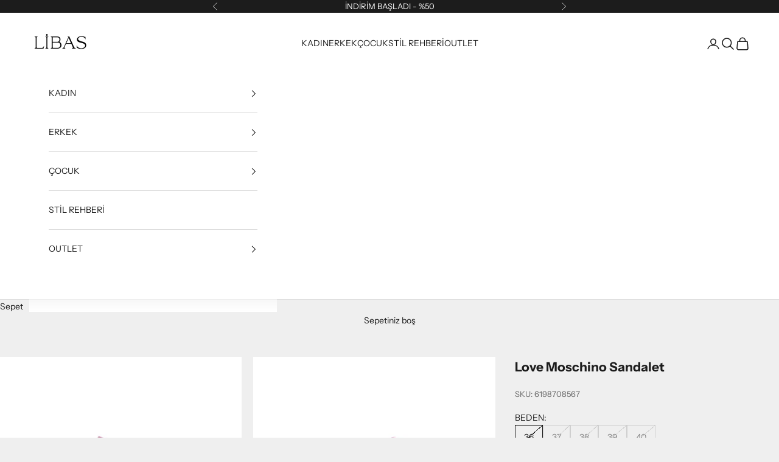

--- FILE ---
content_type: text/html; charset=utf-8
request_url: https://www.libas.com.tr/products/kadin-love-moschino-sandalet-ja16261c05jj0600
body_size: 32785
content:
<!doctype html>

<html lang="tr" dir="ltr">
  <head>
    <meta charset="utf-8">
    <meta name="viewport" content="width=device-width, initial-scale=1.0, height=device-height, minimum-scale=1.0, maximum-scale=5.0">

    <title>Love Moschino Sandalet JA16261C05JJ0600</title><meta name="description" content="Love Moschino Sandalet JA16261C05JJ0600"><link rel="canonical" href="https://www.libas.com.tr/products/kadin-love-moschino-sandalet-ja16261c05jj0600"><link rel="shortcut icon" href="//www.libas.com.tr/cdn/shop/files/llogoapp.jpg?v=1626471532&width=96">
      <link rel="apple-touch-icon" href="//www.libas.com.tr/cdn/shop/files/llogoapp.jpg?v=1626471532&width=180"><link rel="preconnect" href="https://fonts.shopifycdn.com" crossorigin><link rel="preload" href="//www.libas.com.tr/cdn/fonts/instrument_sans/instrumentsans_n4.db86542ae5e1596dbdb28c279ae6c2086c4c5bfa.woff2" as="font" type="font/woff2" crossorigin><link rel="preload" href="//www.libas.com.tr/cdn/fonts/instrument_sans/instrumentsans_n4.db86542ae5e1596dbdb28c279ae6c2086c4c5bfa.woff2" as="font" type="font/woff2" crossorigin><meta property="og:type" content="product">
  <meta property="og:title" content="Love Moschino Sandalet">
  <meta property="product:price:amount" content="495.00">
  <meta property="product:price:currency" content="TRY">
  <meta property="product:availability" content="out of stock"><meta property="og:image" content="http://www.libas.com.tr/cdn/shop/products/6198708570.jpg?v=1577116663&width=2048">
  <meta property="og:image:secure_url" content="https://www.libas.com.tr/cdn/shop/products/6198708570.jpg?v=1577116663&width=2048">
  <meta property="og:image:width" content="2592">
  <meta property="og:image:height" content="1728"><meta property="og:description" content="Love Moschino Sandalet JA16261C05JJ0600"><meta property="og:url" content="https://www.libas.com.tr/products/kadin-love-moschino-sandalet-ja16261c05jj0600">
<meta property="og:site_name" content="Libas"><meta name="twitter:card" content="summary"><meta name="twitter:title" content="Love Moschino Sandalet">
  <meta name="twitter:description" content="
Arkadan kemer tokalı sandalet
2018 İlkbahar / Yaz
Model Kodu JA16261C05JJ0600
"><meta name="twitter:image" content="https://www.libas.com.tr/cdn/shop/products/6198708570.jpg?crop=center&height=1200&v=1577116663&width=1200">
  <meta name="twitter:image:alt" content="LOVE MOSCHINO SANDALET-Libas Trendy Fashion Store"><script async crossorigin fetchpriority="high" src="/cdn/shopifycloud/importmap-polyfill/es-modules-shim.2.4.0.js"></script>
<script type="application/ld+json">{"@context":"http:\/\/schema.org\/","@id":"\/products\/kadin-love-moschino-sandalet-ja16261c05jj0600#product","@type":"ProductGroup","brand":{"@type":"Brand","name":"LOVE MOSCHINO"},"category":"SANDALET","description":"\nArkadan kemer tokalı sandalet\n2018 İlkbahar \/ Yaz\nModel Kodu JA16261C05JJ0600\n","hasVariant":[{"@id":"\/products\/kadin-love-moschino-sandalet-ja16261c05jj0600?variant=7728070524980#variant","@type":"Product","image":"https:\/\/www.libas.com.tr\/cdn\/shop\/products\/6198708570.jpg?v=1577116663\u0026width=1920","mpn":"6198708567","name":"Love Moschino Sandalet - 36 \/ PEMBE","offers":{"@id":"\/products\/kadin-love-moschino-sandalet-ja16261c05jj0600?variant=7728070524980#offer","@type":"Offer","availability":"http:\/\/schema.org\/OutOfStock","price":"495.00","priceCurrency":"TRY","url":"https:\/\/www.libas.com.tr\/products\/kadin-love-moschino-sandalet-ja16261c05jj0600?variant=7728070524980"},"sku":"6198708567"},{"@id":"\/products\/kadin-love-moschino-sandalet-ja16261c05jj0600?variant=7728070557748#variant","@type":"Product","image":"https:\/\/www.libas.com.tr\/cdn\/shop\/products\/6198708570.jpg?v=1577116663\u0026width=1920","mpn":"6198708568","name":"Love Moschino Sandalet - 37 \/ PEMBE","offers":{"@id":"\/products\/kadin-love-moschino-sandalet-ja16261c05jj0600?variant=7728070557748#offer","@type":"Offer","availability":"http:\/\/schema.org\/OutOfStock","price":"495.00","priceCurrency":"TRY","url":"https:\/\/www.libas.com.tr\/products\/kadin-love-moschino-sandalet-ja16261c05jj0600?variant=7728070557748"},"sku":"6198708568"},{"@id":"\/products\/kadin-love-moschino-sandalet-ja16261c05jj0600?variant=7728070590516#variant","@type":"Product","image":"https:\/\/www.libas.com.tr\/cdn\/shop\/products\/6198708570.jpg?v=1577116663\u0026width=1920","mpn":"6198708569","name":"Love Moschino Sandalet - 38 \/ PEMBE","offers":{"@id":"\/products\/kadin-love-moschino-sandalet-ja16261c05jj0600?variant=7728070590516#offer","@type":"Offer","availability":"http:\/\/schema.org\/OutOfStock","price":"495.00","priceCurrency":"TRY","url":"https:\/\/www.libas.com.tr\/products\/kadin-love-moschino-sandalet-ja16261c05jj0600?variant=7728070590516"},"sku":"6198708569"},{"@id":"\/products\/kadin-love-moschino-sandalet-ja16261c05jj0600?variant=7728070623284#variant","@type":"Product","image":"https:\/\/www.libas.com.tr\/cdn\/shop\/products\/6198708570.jpg?v=1577116663\u0026width=1920","mpn":"6198708570","name":"Love Moschino Sandalet - 39 \/ PEMBE","offers":{"@id":"\/products\/kadin-love-moschino-sandalet-ja16261c05jj0600?variant=7728070623284#offer","@type":"Offer","availability":"http:\/\/schema.org\/OutOfStock","price":"495.00","priceCurrency":"TRY","url":"https:\/\/www.libas.com.tr\/products\/kadin-love-moschino-sandalet-ja16261c05jj0600?variant=7728070623284"},"sku":"6198708570"},{"@id":"\/products\/kadin-love-moschino-sandalet-ja16261c05jj0600?variant=7728070656052#variant","@type":"Product","image":"https:\/\/www.libas.com.tr\/cdn\/shop\/products\/6198708570.jpg?v=1577116663\u0026width=1920","mpn":"6198708571","name":"Love Moschino Sandalet - 40 \/ PEMBE","offers":{"@id":"\/products\/kadin-love-moschino-sandalet-ja16261c05jj0600?variant=7728070656052#offer","@type":"Offer","availability":"http:\/\/schema.org\/OutOfStock","price":"495.00","priceCurrency":"TRY","url":"https:\/\/www.libas.com.tr\/products\/kadin-love-moschino-sandalet-ja16261c05jj0600?variant=7728070656052"},"sku":"6198708571"}],"name":"Love Moschino Sandalet","productGroupID":"766241898548","url":"https:\/\/www.libas.com.tr\/products\/kadin-love-moschino-sandalet-ja16261c05jj0600"}</script><script type="application/ld+json">
  {
    "@context": "https://schema.org",
    "@type": "BreadcrumbList",
    "itemListElement": [{
        "@type": "ListItem",
        "position": 1,
        "name": "Ana Sayfa",
        "item": "https://www.libas.com.tr"
      },{
            "@type": "ListItem",
            "position": 2,
            "name": "Love Moschino Sandalet",
            "item": "https://www.libas.com.tr/products/kadin-love-moschino-sandalet-ja16261c05jj0600"
          }]
  }
</script><style>/* Typography (heading) */
  @font-face {
  font-family: "Instrument Sans";
  font-weight: 400;
  font-style: normal;
  font-display: fallback;
  src: url("//www.libas.com.tr/cdn/fonts/instrument_sans/instrumentsans_n4.db86542ae5e1596dbdb28c279ae6c2086c4c5bfa.woff2") format("woff2"),
       url("//www.libas.com.tr/cdn/fonts/instrument_sans/instrumentsans_n4.510f1b081e58d08c30978f465518799851ef6d8b.woff") format("woff");
}

@font-face {
  font-family: "Instrument Sans";
  font-weight: 400;
  font-style: italic;
  font-display: fallback;
  src: url("//www.libas.com.tr/cdn/fonts/instrument_sans/instrumentsans_i4.028d3c3cd8d085648c808ceb20cd2fd1eb3560e5.woff2") format("woff2"),
       url("//www.libas.com.tr/cdn/fonts/instrument_sans/instrumentsans_i4.7e90d82df8dee29a99237cd19cc529d2206706a2.woff") format("woff");
}

/* Typography (body) */
  @font-face {
  font-family: "Instrument Sans";
  font-weight: 400;
  font-style: normal;
  font-display: fallback;
  src: url("//www.libas.com.tr/cdn/fonts/instrument_sans/instrumentsans_n4.db86542ae5e1596dbdb28c279ae6c2086c4c5bfa.woff2") format("woff2"),
       url("//www.libas.com.tr/cdn/fonts/instrument_sans/instrumentsans_n4.510f1b081e58d08c30978f465518799851ef6d8b.woff") format("woff");
}

@font-face {
  font-family: "Instrument Sans";
  font-weight: 400;
  font-style: italic;
  font-display: fallback;
  src: url("//www.libas.com.tr/cdn/fonts/instrument_sans/instrumentsans_i4.028d3c3cd8d085648c808ceb20cd2fd1eb3560e5.woff2") format("woff2"),
       url("//www.libas.com.tr/cdn/fonts/instrument_sans/instrumentsans_i4.7e90d82df8dee29a99237cd19cc529d2206706a2.woff") format("woff");
}

@font-face {
  font-family: "Instrument Sans";
  font-weight: 700;
  font-style: normal;
  font-display: fallback;
  src: url("//www.libas.com.tr/cdn/fonts/instrument_sans/instrumentsans_n7.e4ad9032e203f9a0977786c356573ced65a7419a.woff2") format("woff2"),
       url("//www.libas.com.tr/cdn/fonts/instrument_sans/instrumentsans_n7.b9e40f166fb7639074ba34738101a9d2990bb41a.woff") format("woff");
}

@font-face {
  font-family: "Instrument Sans";
  font-weight: 700;
  font-style: italic;
  font-display: fallback;
  src: url("//www.libas.com.tr/cdn/fonts/instrument_sans/instrumentsans_i7.d6063bb5d8f9cbf96eace9e8801697c54f363c6a.woff2") format("woff2"),
       url("//www.libas.com.tr/cdn/fonts/instrument_sans/instrumentsans_i7.ce33afe63f8198a3ac4261b826b560103542cd36.woff") format("woff");
}

:root {
    /* Container */
    --container-max-width: 100%;
    --container-xxs-max-width: 27.5rem; /* 440px */
    --container-xs-max-width: 42.5rem; /* 680px */
    --container-sm-max-width: 61.25rem; /* 980px */
    --container-md-max-width: 71.875rem; /* 1150px */
    --container-lg-max-width: 78.75rem; /* 1260px */
    --container-xl-max-width: 85rem; /* 1360px */
    --container-gutter: 1.25rem;

    --section-vertical-spacing: 2.5rem;
    --section-vertical-spacing-tight:2.5rem;

    --section-stack-gap:2.25rem;
    --section-stack-gap-tight:2.25rem;

    /* Form settings */
    --form-gap: 1.25rem; /* Gap between fieldset and submit button */
    --fieldset-gap: 1rem; /* Gap between each form input within a fieldset */
    --form-control-gap: 0.625rem; /* Gap between input and label (ignored for floating label) */
    --checkbox-control-gap: 0.75rem; /* Horizontal gap between checkbox and its associated label */
    --input-padding-block: 0.65rem; /* Vertical padding for input, textarea and native select */
    --input-padding-inline: 0.8rem; /* Horizontal padding for input, textarea and native select */
    --checkbox-size: 0.875rem; /* Size (width and height) for checkbox */

    /* Other sizes */
    --sticky-area-height: calc(var(--announcement-bar-is-sticky, 0) * var(--announcement-bar-height, 0px) + var(--header-is-sticky, 0) * var(--header-is-visible, 1) * var(--header-height, 0px));

    /* RTL support */
    --transform-logical-flip: 1;
    --transform-origin-start: left;
    --transform-origin-end: right;

    /**
     * ---------------------------------------------------------------------
     * TYPOGRAPHY
     * ---------------------------------------------------------------------
     */

    /* Font properties */
    --heading-font-family: "Instrument Sans", sans-serif;
    --heading-font-weight: 400;
    --heading-font-style: normal;
    --heading-text-transform: normal;
    --heading-letter-spacing: 0.11em;
    --text-font-family: "Instrument Sans", sans-serif;
    --text-font-weight: 400;
    --text-font-style: normal;
    --text-letter-spacing: 0.0em;
    --button-font: var(--text-font-style) var(--text-font-weight) var(--text-sm) / 1.65 var(--text-font-family);
    --button-text-transform: uppercase;
    --button-letter-spacing: 0.18em;

    /* Font sizes */--text-heading-size-factor: 1.1;
    --text-h1: max(0.6875rem, clamp(1.375rem, 1.146341463414634rem + 0.975609756097561vw, 2rem) * var(--text-heading-size-factor));
    --text-h2: max(0.6875rem, clamp(1.25rem, 1.0670731707317074rem + 0.7804878048780488vw, 1.75rem) * var(--text-heading-size-factor));
    --text-h3: max(0.6875rem, clamp(1.125rem, 1.0335365853658536rem + 0.3902439024390244vw, 1.375rem) * var(--text-heading-size-factor));
    --text-h4: max(0.6875rem, clamp(1rem, 0.9542682926829268rem + 0.1951219512195122vw, 1.125rem) * var(--text-heading-size-factor));
    --text-h5: calc(0.875rem * var(--text-heading-size-factor));
    --text-h6: calc(0.75rem * var(--text-heading-size-factor));

    --text-xs: 0.75rem;
    --text-sm: 0.8125rem;
    --text-base: 0.875rem;
    --text-lg: 1.0rem;
    --text-xl: 1.125rem;

    /* Rounded variables (used for border radius) */
    --rounded-full: 9999px;
    --button-border-radius: 0.0rem;
    --input-border-radius: 0.0rem;

    /* Box shadow */
    --shadow-sm: 0 2px 8px rgb(0 0 0 / 0.05);
    --shadow: 0 5px 15px rgb(0 0 0 / 0.05);
    --shadow-md: 0 5px 30px rgb(0 0 0 / 0.05);
    --shadow-block: px px px rgb(var(--text-primary) / 0.0);

    /**
     * ---------------------------------------------------------------------
     * OTHER
     * ---------------------------------------------------------------------
     */

    --checkmark-svg-url: url(//www.libas.com.tr/cdn/shop/t/61/assets/checkmark.svg?v=77552481021870063511766645887);
    --cursor-zoom-in-svg-url: url(//www.libas.com.tr/cdn/shop/t/61/assets/cursor-zoom-in.svg?v=53880737899771658811766645887);
  }

  [dir="rtl"]:root {
    /* RTL support */
    --transform-logical-flip: -1;
    --transform-origin-start: right;
    --transform-origin-end: left;
  }

  @media screen and (min-width: 700px) {
    :root {
      /* Typography (font size) */
      --text-xs: 0.75rem;
      --text-sm: 0.8125rem;
      --text-base: 0.875rem;
      --text-lg: 1.0rem;
      --text-xl: 1.25rem;

      /* Spacing settings */
      --container-gutter: 2rem;
    }
  }

  @media screen and (min-width: 1000px) {
    :root {
      /* Spacing settings */
      --container-gutter: 3rem;

      --section-vertical-spacing: 4rem;
      --section-vertical-spacing-tight: 4rem;

      --section-stack-gap:3rem;
      --section-stack-gap-tight:3rem;
    }
  }:root {/* Overlay used for modal */
    --page-overlay: 0 0 0 / 0.4;

    /* We use the first scheme background as default */
    --page-background: ;

    /* Product colors */
    --on-sale-text: 155 11 11;
    --on-sale-badge-background: 155 11 11;
    --on-sale-badge-text: 255 255 255;
    --sold-out-badge-background: 239 239 239;
    --sold-out-badge-text: 0 0 0 / 0.65;
    --custom-badge-background: 28 28 28;
    --custom-badge-text: 255 255 255;
    --star-color: 28 28 28;

    /* Status colors */
    --success-background: 212 227 203;
    --success-text: 48 122 7;
    --warning-background: 253 241 224;
    --warning-text: 237 138 0;
    --error-background: 243 204 204;
    --error-text: 203 43 43;
  }.color-scheme--scheme-1 {
      /* Color settings */--accent: 28 28 28;
      --text-color: 28 28 28;
      --background: 239 239 239 / 1.0;
      --background-without-opacity: 239 239 239;
      --background-gradient: ;--border-color: 207 207 207;/* Button colors */
      --button-background: 28 28 28;
      --button-text-color: 255 255 255;

      /* Circled buttons */
      --circle-button-background: 255 255 255;
      --circle-button-text-color: 28 28 28;
    }.shopify-section:has(.section-spacing.color-scheme--bg-609ecfcfee2f667ac6c12366fc6ece56) + .shopify-section:has(.section-spacing.color-scheme--bg-609ecfcfee2f667ac6c12366fc6ece56:not(.bordered-section)) .section-spacing {
      padding-block-start: 0;
    }.color-scheme--scheme-2 {
      /* Color settings */--accent: 28 28 28;
      --text-color: 28 28 28;
      --background: 255 255 255 / 1.0;
      --background-without-opacity: 255 255 255;
      --background-gradient: ;--border-color: 221 221 221;/* Button colors */
      --button-background: 28 28 28;
      --button-text-color: 255 255 255;

      /* Circled buttons */
      --circle-button-background: 255 255 255;
      --circle-button-text-color: 28 28 28;
    }.shopify-section:has(.section-spacing.color-scheme--bg-54922f2e920ba8346f6dc0fba343d673) + .shopify-section:has(.section-spacing.color-scheme--bg-54922f2e920ba8346f6dc0fba343d673:not(.bordered-section)) .section-spacing {
      padding-block-start: 0;
    }.color-scheme--scheme-3 {
      /* Color settings */--accent: 255 255 255;
      --text-color: 255 255 255;
      --background: 28 28 28 / 1.0;
      --background-without-opacity: 28 28 28;
      --background-gradient: ;--border-color: 62 62 62;/* Button colors */
      --button-background: 255 255 255;
      --button-text-color: 28 28 28;

      /* Circled buttons */
      --circle-button-background: 255 255 255;
      --circle-button-text-color: 28 28 28;
    }.shopify-section:has(.section-spacing.color-scheme--bg-c1f8cb21047e4797e94d0969dc5d1e44) + .shopify-section:has(.section-spacing.color-scheme--bg-c1f8cb21047e4797e94d0969dc5d1e44:not(.bordered-section)) .section-spacing {
      padding-block-start: 0;
    }.color-scheme--scheme-4 {
      /* Color settings */--accent: 255 255 255;
      --text-color: 255 255 255;
      --background: 0 0 0 / 0.0;
      --background-without-opacity: 0 0 0;
      --background-gradient: ;--border-color: 255 255 255;/* Button colors */
      --button-background: 255 255 255;
      --button-text-color: 28 28 28;

      /* Circled buttons */
      --circle-button-background: 255 255 255;
      --circle-button-text-color: 28 28 28;
    }.shopify-section:has(.section-spacing.color-scheme--bg-3671eee015764974ee0aef1536023e0f) + .shopify-section:has(.section-spacing.color-scheme--bg-3671eee015764974ee0aef1536023e0f:not(.bordered-section)) .section-spacing {
      padding-block-start: 0;
    }.color-scheme--scheme-b7d19e17-36e5-4824-8d11-7aeaff505089 {
      /* Color settings */--accent: 28 28 28;
      --text-color: 28 28 28;
      --background: 239 239 239 / 1.0;
      --background-without-opacity: 239 239 239;
      --background-gradient: ;--border-color: 207 207 207;/* Button colors */
      --button-background: 28 28 28;
      --button-text-color: 255 255 255;

      /* Circled buttons */
      --circle-button-background: 28 28 28;
      --circle-button-text-color: 28 28 28;
    }.shopify-section:has(.section-spacing.color-scheme--bg-609ecfcfee2f667ac6c12366fc6ece56) + .shopify-section:has(.section-spacing.color-scheme--bg-609ecfcfee2f667ac6c12366fc6ece56:not(.bordered-section)) .section-spacing {
      padding-block-start: 0;
    }.color-scheme--dialog {
      /* Color settings */--accent: 28 28 28;
      --text-color: 28 28 28;
      --background: 255 255 255 / 1.0;
      --background-without-opacity: 255 255 255;
      --background-gradient: ;--border-color: 221 221 221;/* Button colors */
      --button-background: 28 28 28;
      --button-text-color: 255 255 255;

      /* Circled buttons */
      --circle-button-background: 255 255 255;
      --circle-button-text-color: 28 28 28;
    }
</style><script>
  // This allows to expose several variables to the global scope, to be used in scripts
  window.themeVariables = {
    settings: {
      showPageTransition: null,
      pageType: "product",
      moneyFormat: "\u003cspan class=money\u003e{{amount}}TL\u003c\/span\u003e",
      moneyWithCurrencyFormat: "\u003cspan class=money\u003e{{amount}}TL\u003c\/span\u003e",
      currencyCodeEnabled: false,
      cartType: "drawer",
      staggerMenuApparition: true
    },

    strings: {
      addedToCart: "Sepetinize eklendi!",
      closeGallery: "Galeriyi kapat",
      zoomGallery: "Yakınlaştır",
      errorGallery: "Resim yüklenemiyor",
      shippingEstimatorNoResults: "Üzgünüz, adresinize gönderi yapamıyoruz.",
      shippingEstimatorOneResult: "Adresiniz için bir gönderi seçeneği bulunuyor:",
      shippingEstimatorMultipleResults: "Adresiniz için birden çok gönderi seçeneği bulunuyor:",
      shippingEstimatorError: "Gönderi seçenekleri getirilirken bir veya daha fazla hata oluştu:",
      next: "İleri",
      previous: "Geri"
    },

    mediaQueries: {
      'sm': 'screen and (min-width: 700px)',
      'md': 'screen and (min-width: 1000px)',
      'lg': 'screen and (min-width: 1150px)',
      'xl': 'screen and (min-width: 1400px)',
      '2xl': 'screen and (min-width: 1600px)',
      'sm-max': 'screen and (max-width: 699px)',
      'md-max': 'screen and (max-width: 999px)',
      'lg-max': 'screen and (max-width: 1149px)',
      'xl-max': 'screen and (max-width: 1399px)',
      '2xl-max': 'screen and (max-width: 1599px)',
      'motion-safe': '(prefers-reduced-motion: no-preference)',
      'motion-reduce': '(prefers-reduced-motion: reduce)',
      'supports-hover': 'screen and (pointer: fine)',
      'supports-touch': 'screen and (hover: none)'
    }
  };</script><script type="importmap">{
        "imports": {
          "vendor": "//www.libas.com.tr/cdn/shop/t/61/assets/vendor.min.js?v=118757129943152772801766645887",
          "theme": "//www.libas.com.tr/cdn/shop/t/61/assets/theme.js?v=120831487839789910711766645887",
          "photoswipe": "//www.libas.com.tr/cdn/shop/t/61/assets/photoswipe.min.js?v=13374349288281597431766645887"
        }
      }
    </script>

    <script type="module" src="//www.libas.com.tr/cdn/shop/t/61/assets/vendor.min.js?v=118757129943152772801766645887"></script>
    <script type="module" src="//www.libas.com.tr/cdn/shop/t/61/assets/theme.js?v=120831487839789910711766645887"></script>

    <script>window.performance && window.performance.mark && window.performance.mark('shopify.content_for_header.start');</script><meta id="shopify-digital-wallet" name="shopify-digital-wallet" content="/7646769/digital_wallets/dialog">
<link rel="alternate" hreflang="x-default" href="https://www.libas.com.tr/products/kadin-love-moschino-sandalet-ja16261c05jj0600">
<link rel="alternate" hreflang="tr" href="https://www.libas.com.tr/products/kadin-love-moschino-sandalet-ja16261c05jj0600">
<link rel="alternate" hreflang="en" href="https://www.libas.com.tr/en/products/kadin-love-moschino-sandalet-ja16261c05jj0600">
<link rel="alternate" type="application/json+oembed" href="https://www.libas.com.tr/products/kadin-love-moschino-sandalet-ja16261c05jj0600.oembed">
<script async="async" src="/checkouts/internal/preloads.js?locale=tr-TR"></script>
<script id="shopify-features" type="application/json">{"accessToken":"410e3c6391568387071e198c5e8c99bd","betas":["rich-media-storefront-analytics"],"domain":"www.libas.com.tr","predictiveSearch":true,"shopId":7646769,"locale":"tr"}</script>
<script>var Shopify = Shopify || {};
Shopify.shop = "libas-trendy-fashion-store.myshopify.com";
Shopify.locale = "tr";
Shopify.currency = {"active":"TRY","rate":"1.0"};
Shopify.country = "TR";
Shopify.theme = {"name":"fw25-eksi derecede stil tavrı","id":156232646870,"schema_name":"Prestige","schema_version":"10.9.2","theme_store_id":855,"role":"main"};
Shopify.theme.handle = "null";
Shopify.theme.style = {"id":null,"handle":null};
Shopify.cdnHost = "www.libas.com.tr/cdn";
Shopify.routes = Shopify.routes || {};
Shopify.routes.root = "/";</script>
<script type="module">!function(o){(o.Shopify=o.Shopify||{}).modules=!0}(window);</script>
<script>!function(o){function n(){var o=[];function n(){o.push(Array.prototype.slice.apply(arguments))}return n.q=o,n}var t=o.Shopify=o.Shopify||{};t.loadFeatures=n(),t.autoloadFeatures=n()}(window);</script>
<script id="shop-js-analytics" type="application/json">{"pageType":"product"}</script>
<script defer="defer" async type="module" src="//www.libas.com.tr/cdn/shopifycloud/shop-js/modules/v2/client.init-shop-cart-sync_DR9jZNmZ.tr.esm.js"></script>
<script defer="defer" async type="module" src="//www.libas.com.tr/cdn/shopifycloud/shop-js/modules/v2/chunk.common_CLi1v4h5.esm.js"></script>
<script defer="defer" async type="module" src="//www.libas.com.tr/cdn/shopifycloud/shop-js/modules/v2/chunk.modal_BDPaSQkd.esm.js"></script>
<script type="module">
  await import("//www.libas.com.tr/cdn/shopifycloud/shop-js/modules/v2/client.init-shop-cart-sync_DR9jZNmZ.tr.esm.js");
await import("//www.libas.com.tr/cdn/shopifycloud/shop-js/modules/v2/chunk.common_CLi1v4h5.esm.js");
await import("//www.libas.com.tr/cdn/shopifycloud/shop-js/modules/v2/chunk.modal_BDPaSQkd.esm.js");

  window.Shopify.SignInWithShop?.initShopCartSync?.({"fedCMEnabled":true,"windoidEnabled":true});

</script>
<script>(function() {
  var isLoaded = false;
  function asyncLoad() {
    if (isLoaded) return;
    isLoaded = true;
    var urls = ["https:\/\/chimpstatic.com\/mcjs-connected\/js\/users\/ebeafafc8ca48be37f37b51c0\/72e3e76dfaf81052ca24a6f76.js?shop=libas-trendy-fashion-store.myshopify.com","https:\/\/size-guides.esc-apps-cdn.com\/1739188035-app.libas-trendy-fashion-store.myshopify.com.js?shop=libas-trendy-fashion-store.myshopify.com"];
    for (var i = 0; i < urls.length; i++) {
      var s = document.createElement('script');
      s.type = 'text/javascript';
      s.async = true;
      s.src = urls[i];
      var x = document.getElementsByTagName('script')[0];
      x.parentNode.insertBefore(s, x);
    }
  };
  if(window.attachEvent) {
    window.attachEvent('onload', asyncLoad);
  } else {
    window.addEventListener('load', asyncLoad, false);
  }
})();</script>
<script id="__st">var __st={"a":7646769,"offset":10800,"reqid":"3b4e4f31-e362-4c62-972e-ad6c14020fb1-1769688023","pageurl":"www.libas.com.tr\/products\/kadin-love-moschino-sandalet-ja16261c05jj0600","u":"a9bfef05db60","p":"product","rtyp":"product","rid":766241898548};</script>
<script>window.ShopifyPaypalV4VisibilityTracking = true;</script>
<script id="captcha-bootstrap">!function(){'use strict';const t='contact',e='account',n='new_comment',o=[[t,t],['blogs',n],['comments',n],[t,'customer']],c=[[e,'customer_login'],[e,'guest_login'],[e,'recover_customer_password'],[e,'create_customer']],r=t=>t.map((([t,e])=>`form[action*='/${t}']:not([data-nocaptcha='true']) input[name='form_type'][value='${e}']`)).join(','),a=t=>()=>t?[...document.querySelectorAll(t)].map((t=>t.form)):[];function s(){const t=[...o],e=r(t);return a(e)}const i='password',u='form_key',d=['recaptcha-v3-token','g-recaptcha-response','h-captcha-response',i],f=()=>{try{return window.sessionStorage}catch{return}},m='__shopify_v',_=t=>t.elements[u];function p(t,e,n=!1){try{const o=window.sessionStorage,c=JSON.parse(o.getItem(e)),{data:r}=function(t){const{data:e,action:n}=t;return t[m]||n?{data:e,action:n}:{data:t,action:n}}(c);for(const[e,n]of Object.entries(r))t.elements[e]&&(t.elements[e].value=n);n&&o.removeItem(e)}catch(o){console.error('form repopulation failed',{error:o})}}const l='form_type',E='cptcha';function T(t){t.dataset[E]=!0}const w=window,h=w.document,L='Shopify',v='ce_forms',y='captcha';let A=!1;((t,e)=>{const n=(g='f06e6c50-85a8-45c8-87d0-21a2b65856fe',I='https://cdn.shopify.com/shopifycloud/storefront-forms-hcaptcha/ce_storefront_forms_captcha_hcaptcha.v1.5.2.iife.js',D={infoText:'hCaptcha ile korunuyor',privacyText:'Gizlilik',termsText:'Koşullar'},(t,e,n)=>{const o=w[L][v],c=o.bindForm;if(c)return c(t,g,e,D).then(n);var r;o.q.push([[t,g,e,D],n]),r=I,A||(h.body.append(Object.assign(h.createElement('script'),{id:'captcha-provider',async:!0,src:r})),A=!0)});var g,I,D;w[L]=w[L]||{},w[L][v]=w[L][v]||{},w[L][v].q=[],w[L][y]=w[L][y]||{},w[L][y].protect=function(t,e){n(t,void 0,e),T(t)},Object.freeze(w[L][y]),function(t,e,n,w,h,L){const[v,y,A,g]=function(t,e,n){const i=e?o:[],u=t?c:[],d=[...i,...u],f=r(d),m=r(i),_=r(d.filter((([t,e])=>n.includes(e))));return[a(f),a(m),a(_),s()]}(w,h,L),I=t=>{const e=t.target;return e instanceof HTMLFormElement?e:e&&e.form},D=t=>v().includes(t);t.addEventListener('submit',(t=>{const e=I(t);if(!e)return;const n=D(e)&&!e.dataset.hcaptchaBound&&!e.dataset.recaptchaBound,o=_(e),c=g().includes(e)&&(!o||!o.value);(n||c)&&t.preventDefault(),c&&!n&&(function(t){try{if(!f())return;!function(t){const e=f();if(!e)return;const n=_(t);if(!n)return;const o=n.value;o&&e.removeItem(o)}(t);const e=Array.from(Array(32),(()=>Math.random().toString(36)[2])).join('');!function(t,e){_(t)||t.append(Object.assign(document.createElement('input'),{type:'hidden',name:u})),t.elements[u].value=e}(t,e),function(t,e){const n=f();if(!n)return;const o=[...t.querySelectorAll(`input[type='${i}']`)].map((({name:t})=>t)),c=[...d,...o],r={};for(const[a,s]of new FormData(t).entries())c.includes(a)||(r[a]=s);n.setItem(e,JSON.stringify({[m]:1,action:t.action,data:r}))}(t,e)}catch(e){console.error('failed to persist form',e)}}(e),e.submit())}));const S=(t,e)=>{t&&!t.dataset[E]&&(n(t,e.some((e=>e===t))),T(t))};for(const o of['focusin','change'])t.addEventListener(o,(t=>{const e=I(t);D(e)&&S(e,y())}));const B=e.get('form_key'),M=e.get(l),P=B&&M;t.addEventListener('DOMContentLoaded',(()=>{const t=y();if(P)for(const e of t)e.elements[l].value===M&&p(e,B);[...new Set([...A(),...v().filter((t=>'true'===t.dataset.shopifyCaptcha))])].forEach((e=>S(e,t)))}))}(h,new URLSearchParams(w.location.search),n,t,e,['guest_login'])})(!0,!1)}();</script>
<script integrity="sha256-4kQ18oKyAcykRKYeNunJcIwy7WH5gtpwJnB7kiuLZ1E=" data-source-attribution="shopify.loadfeatures" defer="defer" src="//www.libas.com.tr/cdn/shopifycloud/storefront/assets/storefront/load_feature-a0a9edcb.js" crossorigin="anonymous"></script>
<script data-source-attribution="shopify.dynamic_checkout.dynamic.init">var Shopify=Shopify||{};Shopify.PaymentButton=Shopify.PaymentButton||{isStorefrontPortableWallets:!0,init:function(){window.Shopify.PaymentButton.init=function(){};var t=document.createElement("script");t.src="https://www.libas.com.tr/cdn/shopifycloud/portable-wallets/latest/portable-wallets.tr.js",t.type="module",document.head.appendChild(t)}};
</script>
<script data-source-attribution="shopify.dynamic_checkout.buyer_consent">
  function portableWalletsHideBuyerConsent(e){var t=document.getElementById("shopify-buyer-consent"),n=document.getElementById("shopify-subscription-policy-button");t&&n&&(t.classList.add("hidden"),t.setAttribute("aria-hidden","true"),n.removeEventListener("click",e))}function portableWalletsShowBuyerConsent(e){var t=document.getElementById("shopify-buyer-consent"),n=document.getElementById("shopify-subscription-policy-button");t&&n&&(t.classList.remove("hidden"),t.removeAttribute("aria-hidden"),n.addEventListener("click",e))}window.Shopify?.PaymentButton&&(window.Shopify.PaymentButton.hideBuyerConsent=portableWalletsHideBuyerConsent,window.Shopify.PaymentButton.showBuyerConsent=portableWalletsShowBuyerConsent);
</script>
<script>
  function portableWalletsCleanup(e){e&&e.src&&console.error("Failed to load portable wallets script "+e.src);var t=document.querySelectorAll("shopify-accelerated-checkout .shopify-payment-button__skeleton, shopify-accelerated-checkout-cart .wallet-cart-button__skeleton"),e=document.getElementById("shopify-buyer-consent");for(let e=0;e<t.length;e++)t[e].remove();e&&e.remove()}function portableWalletsNotLoadedAsModule(e){e instanceof ErrorEvent&&"string"==typeof e.message&&e.message.includes("import.meta")&&"string"==typeof e.filename&&e.filename.includes("portable-wallets")&&(window.removeEventListener("error",portableWalletsNotLoadedAsModule),window.Shopify.PaymentButton.failedToLoad=e,"loading"===document.readyState?document.addEventListener("DOMContentLoaded",window.Shopify.PaymentButton.init):window.Shopify.PaymentButton.init())}window.addEventListener("error",portableWalletsNotLoadedAsModule);
</script>

<script type="module" src="https://www.libas.com.tr/cdn/shopifycloud/portable-wallets/latest/portable-wallets.tr.js" onError="portableWalletsCleanup(this)" crossorigin="anonymous"></script>
<script nomodule>
  document.addEventListener("DOMContentLoaded", portableWalletsCleanup);
</script>

<link id="shopify-accelerated-checkout-styles" rel="stylesheet" media="screen" href="https://www.libas.com.tr/cdn/shopifycloud/portable-wallets/latest/accelerated-checkout-backwards-compat.css" crossorigin="anonymous">
<style id="shopify-accelerated-checkout-cart">
        #shopify-buyer-consent {
  margin-top: 1em;
  display: inline-block;
  width: 100%;
}

#shopify-buyer-consent.hidden {
  display: none;
}

#shopify-subscription-policy-button {
  background: none;
  border: none;
  padding: 0;
  text-decoration: underline;
  font-size: inherit;
  cursor: pointer;
}

#shopify-subscription-policy-button::before {
  box-shadow: none;
}

      </style>

<script>window.performance && window.performance.mark && window.performance.mark('shopify.content_for_header.end');</script>
<link href="//www.libas.com.tr/cdn/shop/t/61/assets/theme.css?v=111321760005136382531766645887" rel="stylesheet" type="text/css" media="all" />

<!-- BEGIN app block: shopify://apps/pagefly-page-builder/blocks/app-embed/83e179f7-59a0-4589-8c66-c0dddf959200 -->

<!-- BEGIN app snippet: pagefly-cro-ab-testing-main -->







<script>
  ;(function () {
    const url = new URL(window.location)
    const viewParam = url.searchParams.get('view')
    if (viewParam && viewParam.includes('variant-pf-')) {
      url.searchParams.set('pf_v', viewParam)
      url.searchParams.delete('view')
      window.history.replaceState({}, '', url)
    }
  })()
</script>



<script type='module'>
  
  window.PAGEFLY_CRO = window.PAGEFLY_CRO || {}

  window.PAGEFLY_CRO['data_debug'] = {
    original_template_suffix: "all_products",
    allow_ab_test: false,
    ab_test_start_time: 0,
    ab_test_end_time: 0,
    today_date_time: 1769688023000,
  }
  window.PAGEFLY_CRO['GA4'] = { enabled: false}
</script>

<!-- END app snippet -->








  <script src='https://cdn.shopify.com/extensions/019bf883-1122-7445-9dca-5d60e681c2c8/pagefly-page-builder-216/assets/pagefly-helper.js' defer='defer'></script>

  <script src='https://cdn.shopify.com/extensions/019bf883-1122-7445-9dca-5d60e681c2c8/pagefly-page-builder-216/assets/pagefly-general-helper.js' defer='defer'></script>

  <script src='https://cdn.shopify.com/extensions/019bf883-1122-7445-9dca-5d60e681c2c8/pagefly-page-builder-216/assets/pagefly-snap-slider.js' defer='defer'></script>

  <script src='https://cdn.shopify.com/extensions/019bf883-1122-7445-9dca-5d60e681c2c8/pagefly-page-builder-216/assets/pagefly-slideshow-v3.js' defer='defer'></script>

  <script src='https://cdn.shopify.com/extensions/019bf883-1122-7445-9dca-5d60e681c2c8/pagefly-page-builder-216/assets/pagefly-slideshow-v4.js' defer='defer'></script>

  <script src='https://cdn.shopify.com/extensions/019bf883-1122-7445-9dca-5d60e681c2c8/pagefly-page-builder-216/assets/pagefly-glider.js' defer='defer'></script>

  <script src='https://cdn.shopify.com/extensions/019bf883-1122-7445-9dca-5d60e681c2c8/pagefly-page-builder-216/assets/pagefly-slideshow-v1-v2.js' defer='defer'></script>

  <script src='https://cdn.shopify.com/extensions/019bf883-1122-7445-9dca-5d60e681c2c8/pagefly-page-builder-216/assets/pagefly-product-media.js' defer='defer'></script>

  <script src='https://cdn.shopify.com/extensions/019bf883-1122-7445-9dca-5d60e681c2c8/pagefly-page-builder-216/assets/pagefly-product.js' defer='defer'></script>


<script id='pagefly-helper-data' type='application/json'>
  {
    "page_optimization": {
      "assets_prefetching": false
    },
    "elements_asset_mapper": {
      "Accordion": "https://cdn.shopify.com/extensions/019bf883-1122-7445-9dca-5d60e681c2c8/pagefly-page-builder-216/assets/pagefly-accordion.js",
      "Accordion3": "https://cdn.shopify.com/extensions/019bf883-1122-7445-9dca-5d60e681c2c8/pagefly-page-builder-216/assets/pagefly-accordion3.js",
      "CountDown": "https://cdn.shopify.com/extensions/019bf883-1122-7445-9dca-5d60e681c2c8/pagefly-page-builder-216/assets/pagefly-countdown.js",
      "GMap1": "https://cdn.shopify.com/extensions/019bf883-1122-7445-9dca-5d60e681c2c8/pagefly-page-builder-216/assets/pagefly-gmap.js",
      "GMap2": "https://cdn.shopify.com/extensions/019bf883-1122-7445-9dca-5d60e681c2c8/pagefly-page-builder-216/assets/pagefly-gmap.js",
      "GMapBasicV2": "https://cdn.shopify.com/extensions/019bf883-1122-7445-9dca-5d60e681c2c8/pagefly-page-builder-216/assets/pagefly-gmap.js",
      "GMapAdvancedV2": "https://cdn.shopify.com/extensions/019bf883-1122-7445-9dca-5d60e681c2c8/pagefly-page-builder-216/assets/pagefly-gmap.js",
      "HTML.Video": "https://cdn.shopify.com/extensions/019bf883-1122-7445-9dca-5d60e681c2c8/pagefly-page-builder-216/assets/pagefly-htmlvideo.js",
      "HTML.Video2": "https://cdn.shopify.com/extensions/019bf883-1122-7445-9dca-5d60e681c2c8/pagefly-page-builder-216/assets/pagefly-htmlvideo2.js",
      "HTML.Video3": "https://cdn.shopify.com/extensions/019bf883-1122-7445-9dca-5d60e681c2c8/pagefly-page-builder-216/assets/pagefly-htmlvideo2.js",
      "BackgroundVideo": "https://cdn.shopify.com/extensions/019bf883-1122-7445-9dca-5d60e681c2c8/pagefly-page-builder-216/assets/pagefly-htmlvideo2.js",
      "Instagram": "https://cdn.shopify.com/extensions/019bf883-1122-7445-9dca-5d60e681c2c8/pagefly-page-builder-216/assets/pagefly-instagram.js",
      "Instagram2": "https://cdn.shopify.com/extensions/019bf883-1122-7445-9dca-5d60e681c2c8/pagefly-page-builder-216/assets/pagefly-instagram.js",
      "Insta3": "https://cdn.shopify.com/extensions/019bf883-1122-7445-9dca-5d60e681c2c8/pagefly-page-builder-216/assets/pagefly-instagram3.js",
      "Tabs": "https://cdn.shopify.com/extensions/019bf883-1122-7445-9dca-5d60e681c2c8/pagefly-page-builder-216/assets/pagefly-tab.js",
      "Tabs3": "https://cdn.shopify.com/extensions/019bf883-1122-7445-9dca-5d60e681c2c8/pagefly-page-builder-216/assets/pagefly-tab3.js",
      "ProductBox": "https://cdn.shopify.com/extensions/019bf883-1122-7445-9dca-5d60e681c2c8/pagefly-page-builder-216/assets/pagefly-cart.js",
      "FBPageBox2": "https://cdn.shopify.com/extensions/019bf883-1122-7445-9dca-5d60e681c2c8/pagefly-page-builder-216/assets/pagefly-facebook.js",
      "FBLikeButton2": "https://cdn.shopify.com/extensions/019bf883-1122-7445-9dca-5d60e681c2c8/pagefly-page-builder-216/assets/pagefly-facebook.js",
      "TwitterFeed2": "https://cdn.shopify.com/extensions/019bf883-1122-7445-9dca-5d60e681c2c8/pagefly-page-builder-216/assets/pagefly-twitter.js",
      "Paragraph4": "https://cdn.shopify.com/extensions/019bf883-1122-7445-9dca-5d60e681c2c8/pagefly-page-builder-216/assets/pagefly-paragraph4.js",

      "AliReviews": "https://cdn.shopify.com/extensions/019bf883-1122-7445-9dca-5d60e681c2c8/pagefly-page-builder-216/assets/pagefly-3rd-elements.js",
      "BackInStock": "https://cdn.shopify.com/extensions/019bf883-1122-7445-9dca-5d60e681c2c8/pagefly-page-builder-216/assets/pagefly-3rd-elements.js",
      "GloboBackInStock": "https://cdn.shopify.com/extensions/019bf883-1122-7445-9dca-5d60e681c2c8/pagefly-page-builder-216/assets/pagefly-3rd-elements.js",
      "GrowaveWishlist": "https://cdn.shopify.com/extensions/019bf883-1122-7445-9dca-5d60e681c2c8/pagefly-page-builder-216/assets/pagefly-3rd-elements.js",
      "InfiniteOptionsShopPad": "https://cdn.shopify.com/extensions/019bf883-1122-7445-9dca-5d60e681c2c8/pagefly-page-builder-216/assets/pagefly-3rd-elements.js",
      "InkybayProductPersonalizer": "https://cdn.shopify.com/extensions/019bf883-1122-7445-9dca-5d60e681c2c8/pagefly-page-builder-216/assets/pagefly-3rd-elements.js",
      "LimeSpot": "https://cdn.shopify.com/extensions/019bf883-1122-7445-9dca-5d60e681c2c8/pagefly-page-builder-216/assets/pagefly-3rd-elements.js",
      "Loox": "https://cdn.shopify.com/extensions/019bf883-1122-7445-9dca-5d60e681c2c8/pagefly-page-builder-216/assets/pagefly-3rd-elements.js",
      "Opinew": "https://cdn.shopify.com/extensions/019bf883-1122-7445-9dca-5d60e681c2c8/pagefly-page-builder-216/assets/pagefly-3rd-elements.js",
      "Powr": "https://cdn.shopify.com/extensions/019bf883-1122-7445-9dca-5d60e681c2c8/pagefly-page-builder-216/assets/pagefly-3rd-elements.js",
      "ProductReviews": "https://cdn.shopify.com/extensions/019bf883-1122-7445-9dca-5d60e681c2c8/pagefly-page-builder-216/assets/pagefly-3rd-elements.js",
      "PushOwl": "https://cdn.shopify.com/extensions/019bf883-1122-7445-9dca-5d60e681c2c8/pagefly-page-builder-216/assets/pagefly-3rd-elements.js",
      "ReCharge": "https://cdn.shopify.com/extensions/019bf883-1122-7445-9dca-5d60e681c2c8/pagefly-page-builder-216/assets/pagefly-3rd-elements.js",
      "Rivyo": "https://cdn.shopify.com/extensions/019bf883-1122-7445-9dca-5d60e681c2c8/pagefly-page-builder-216/assets/pagefly-3rd-elements.js",
      "TrackingMore": "https://cdn.shopify.com/extensions/019bf883-1122-7445-9dca-5d60e681c2c8/pagefly-page-builder-216/assets/pagefly-3rd-elements.js",
      "Vitals": "https://cdn.shopify.com/extensions/019bf883-1122-7445-9dca-5d60e681c2c8/pagefly-page-builder-216/assets/pagefly-3rd-elements.js",
      "Wiser": "https://cdn.shopify.com/extensions/019bf883-1122-7445-9dca-5d60e681c2c8/pagefly-page-builder-216/assets/pagefly-3rd-elements.js"
    },
    "custom_elements_mapper": {
      "pf-click-action-element": "https://cdn.shopify.com/extensions/019bf883-1122-7445-9dca-5d60e681c2c8/pagefly-page-builder-216/assets/pagefly-click-action-element.js",
      "pf-dialog-element": "https://cdn.shopify.com/extensions/019bf883-1122-7445-9dca-5d60e681c2c8/pagefly-page-builder-216/assets/pagefly-dialog-element.js"
    }
  }
</script>


<!-- END app block --><script src="https://cdn.shopify.com/extensions/62e34f13-f8bb-404b-a7f6-57a5058a9a3d/sc-back-in-stock-15/assets/sc-bis-index.js" type="text/javascript" defer="defer"></script>
<link href="https://monorail-edge.shopifysvc.com" rel="dns-prefetch">
<script>(function(){if ("sendBeacon" in navigator && "performance" in window) {try {var session_token_from_headers = performance.getEntriesByType('navigation')[0].serverTiming.find(x => x.name == '_s').description;} catch {var session_token_from_headers = undefined;}var session_cookie_matches = document.cookie.match(/_shopify_s=([^;]*)/);var session_token_from_cookie = session_cookie_matches && session_cookie_matches.length === 2 ? session_cookie_matches[1] : "";var session_token = session_token_from_headers || session_token_from_cookie || "";function handle_abandonment_event(e) {var entries = performance.getEntries().filter(function(entry) {return /monorail-edge.shopifysvc.com/.test(entry.name);});if (!window.abandonment_tracked && entries.length === 0) {window.abandonment_tracked = true;var currentMs = Date.now();var navigation_start = performance.timing.navigationStart;var payload = {shop_id: 7646769,url: window.location.href,navigation_start,duration: currentMs - navigation_start,session_token,page_type: "product"};window.navigator.sendBeacon("https://monorail-edge.shopifysvc.com/v1/produce", JSON.stringify({schema_id: "online_store_buyer_site_abandonment/1.1",payload: payload,metadata: {event_created_at_ms: currentMs,event_sent_at_ms: currentMs}}));}}window.addEventListener('pagehide', handle_abandonment_event);}}());</script>
<script id="web-pixels-manager-setup">(function e(e,d,r,n,o){if(void 0===o&&(o={}),!Boolean(null===(a=null===(i=window.Shopify)||void 0===i?void 0:i.analytics)||void 0===a?void 0:a.replayQueue)){var i,a;window.Shopify=window.Shopify||{};var t=window.Shopify;t.analytics=t.analytics||{};var s=t.analytics;s.replayQueue=[],s.publish=function(e,d,r){return s.replayQueue.push([e,d,r]),!0};try{self.performance.mark("wpm:start")}catch(e){}var l=function(){var e={modern:/Edge?\/(1{2}[4-9]|1[2-9]\d|[2-9]\d{2}|\d{4,})\.\d+(\.\d+|)|Firefox\/(1{2}[4-9]|1[2-9]\d|[2-9]\d{2}|\d{4,})\.\d+(\.\d+|)|Chrom(ium|e)\/(9{2}|\d{3,})\.\d+(\.\d+|)|(Maci|X1{2}).+ Version\/(15\.\d+|(1[6-9]|[2-9]\d|\d{3,})\.\d+)([,.]\d+|)( \(\w+\)|)( Mobile\/\w+|) Safari\/|Chrome.+OPR\/(9{2}|\d{3,})\.\d+\.\d+|(CPU[ +]OS|iPhone[ +]OS|CPU[ +]iPhone|CPU IPhone OS|CPU iPad OS)[ +]+(15[._]\d+|(1[6-9]|[2-9]\d|\d{3,})[._]\d+)([._]\d+|)|Android:?[ /-](13[3-9]|1[4-9]\d|[2-9]\d{2}|\d{4,})(\.\d+|)(\.\d+|)|Android.+Firefox\/(13[5-9]|1[4-9]\d|[2-9]\d{2}|\d{4,})\.\d+(\.\d+|)|Android.+Chrom(ium|e)\/(13[3-9]|1[4-9]\d|[2-9]\d{2}|\d{4,})\.\d+(\.\d+|)|SamsungBrowser\/([2-9]\d|\d{3,})\.\d+/,legacy:/Edge?\/(1[6-9]|[2-9]\d|\d{3,})\.\d+(\.\d+|)|Firefox\/(5[4-9]|[6-9]\d|\d{3,})\.\d+(\.\d+|)|Chrom(ium|e)\/(5[1-9]|[6-9]\d|\d{3,})\.\d+(\.\d+|)([\d.]+$|.*Safari\/(?![\d.]+ Edge\/[\d.]+$))|(Maci|X1{2}).+ Version\/(10\.\d+|(1[1-9]|[2-9]\d|\d{3,})\.\d+)([,.]\d+|)( \(\w+\)|)( Mobile\/\w+|) Safari\/|Chrome.+OPR\/(3[89]|[4-9]\d|\d{3,})\.\d+\.\d+|(CPU[ +]OS|iPhone[ +]OS|CPU[ +]iPhone|CPU IPhone OS|CPU iPad OS)[ +]+(10[._]\d+|(1[1-9]|[2-9]\d|\d{3,})[._]\d+)([._]\d+|)|Android:?[ /-](13[3-9]|1[4-9]\d|[2-9]\d{2}|\d{4,})(\.\d+|)(\.\d+|)|Mobile Safari.+OPR\/([89]\d|\d{3,})\.\d+\.\d+|Android.+Firefox\/(13[5-9]|1[4-9]\d|[2-9]\d{2}|\d{4,})\.\d+(\.\d+|)|Android.+Chrom(ium|e)\/(13[3-9]|1[4-9]\d|[2-9]\d{2}|\d{4,})\.\d+(\.\d+|)|Android.+(UC? ?Browser|UCWEB|U3)[ /]?(15\.([5-9]|\d{2,})|(1[6-9]|[2-9]\d|\d{3,})\.\d+)\.\d+|SamsungBrowser\/(5\.\d+|([6-9]|\d{2,})\.\d+)|Android.+MQ{2}Browser\/(14(\.(9|\d{2,})|)|(1[5-9]|[2-9]\d|\d{3,})(\.\d+|))(\.\d+|)|K[Aa][Ii]OS\/(3\.\d+|([4-9]|\d{2,})\.\d+)(\.\d+|)/},d=e.modern,r=e.legacy,n=navigator.userAgent;return n.match(d)?"modern":n.match(r)?"legacy":"unknown"}(),u="modern"===l?"modern":"legacy",c=(null!=n?n:{modern:"",legacy:""})[u],f=function(e){return[e.baseUrl,"/wpm","/b",e.hashVersion,"modern"===e.buildTarget?"m":"l",".js"].join("")}({baseUrl:d,hashVersion:r,buildTarget:u}),m=function(e){var d=e.version,r=e.bundleTarget,n=e.surface,o=e.pageUrl,i=e.monorailEndpoint;return{emit:function(e){var a=e.status,t=e.errorMsg,s=(new Date).getTime(),l=JSON.stringify({metadata:{event_sent_at_ms:s},events:[{schema_id:"web_pixels_manager_load/3.1",payload:{version:d,bundle_target:r,page_url:o,status:a,surface:n,error_msg:t},metadata:{event_created_at_ms:s}}]});if(!i)return console&&console.warn&&console.warn("[Web Pixels Manager] No Monorail endpoint provided, skipping logging."),!1;try{return self.navigator.sendBeacon.bind(self.navigator)(i,l)}catch(e){}var u=new XMLHttpRequest;try{return u.open("POST",i,!0),u.setRequestHeader("Content-Type","text/plain"),u.send(l),!0}catch(e){return console&&console.warn&&console.warn("[Web Pixels Manager] Got an unhandled error while logging to Monorail."),!1}}}}({version:r,bundleTarget:l,surface:e.surface,pageUrl:self.location.href,monorailEndpoint:e.monorailEndpoint});try{o.browserTarget=l,function(e){var d=e.src,r=e.async,n=void 0===r||r,o=e.onload,i=e.onerror,a=e.sri,t=e.scriptDataAttributes,s=void 0===t?{}:t,l=document.createElement("script"),u=document.querySelector("head"),c=document.querySelector("body");if(l.async=n,l.src=d,a&&(l.integrity=a,l.crossOrigin="anonymous"),s)for(var f in s)if(Object.prototype.hasOwnProperty.call(s,f))try{l.dataset[f]=s[f]}catch(e){}if(o&&l.addEventListener("load",o),i&&l.addEventListener("error",i),u)u.appendChild(l);else{if(!c)throw new Error("Did not find a head or body element to append the script");c.appendChild(l)}}({src:f,async:!0,onload:function(){if(!function(){var e,d;return Boolean(null===(d=null===(e=window.Shopify)||void 0===e?void 0:e.analytics)||void 0===d?void 0:d.initialized)}()){var d=window.webPixelsManager.init(e)||void 0;if(d){var r=window.Shopify.analytics;r.replayQueue.forEach((function(e){var r=e[0],n=e[1],o=e[2];d.publishCustomEvent(r,n,o)})),r.replayQueue=[],r.publish=d.publishCustomEvent,r.visitor=d.visitor,r.initialized=!0}}},onerror:function(){return m.emit({status:"failed",errorMsg:"".concat(f," has failed to load")})},sri:function(e){var d=/^sha384-[A-Za-z0-9+/=]+$/;return"string"==typeof e&&d.test(e)}(c)?c:"",scriptDataAttributes:o}),m.emit({status:"loading"})}catch(e){m.emit({status:"failed",errorMsg:(null==e?void 0:e.message)||"Unknown error"})}}})({shopId: 7646769,storefrontBaseUrl: "https://www.libas.com.tr",extensionsBaseUrl: "https://extensions.shopifycdn.com/cdn/shopifycloud/web-pixels-manager",monorailEndpoint: "https://monorail-edge.shopifysvc.com/unstable/produce_batch",surface: "storefront-renderer",enabledBetaFlags: ["2dca8a86"],webPixelsConfigList: [{"id":"1627160790","configuration":"{\"focusDuration\":\"3\"}","eventPayloadVersion":"v1","runtimeContext":"STRICT","scriptVersion":"5267644d2647fc677b620ee257b1625c","type":"APP","apiClientId":1743893,"privacyPurposes":["ANALYTICS","SALE_OF_DATA"],"dataSharingAdjustments":{"protectedCustomerApprovalScopes":["read_customer_personal_data"]}},{"id":"215449814","configuration":"{\"pixel_id\":\"250709322040467\",\"pixel_type\":\"facebook_pixel\",\"metaapp_system_user_token\":\"-\"}","eventPayloadVersion":"v1","runtimeContext":"OPEN","scriptVersion":"ca16bc87fe92b6042fbaa3acc2fbdaa6","type":"APP","apiClientId":2329312,"privacyPurposes":["ANALYTICS","MARKETING","SALE_OF_DATA"],"dataSharingAdjustments":{"protectedCustomerApprovalScopes":["read_customer_address","read_customer_email","read_customer_name","read_customer_personal_data","read_customer_phone"]}},{"id":"shopify-app-pixel","configuration":"{}","eventPayloadVersion":"v1","runtimeContext":"STRICT","scriptVersion":"0450","apiClientId":"shopify-pixel","type":"APP","privacyPurposes":["ANALYTICS","MARKETING"]},{"id":"shopify-custom-pixel","eventPayloadVersion":"v1","runtimeContext":"LAX","scriptVersion":"0450","apiClientId":"shopify-pixel","type":"CUSTOM","privacyPurposes":["ANALYTICS","MARKETING"]}],isMerchantRequest: false,initData: {"shop":{"name":"Libas","paymentSettings":{"currencyCode":"TRY"},"myshopifyDomain":"libas-trendy-fashion-store.myshopify.com","countryCode":"TR","storefrontUrl":"https:\/\/www.libas.com.tr"},"customer":null,"cart":null,"checkout":null,"productVariants":[{"price":{"amount":495.0,"currencyCode":"TRY"},"product":{"title":"Love Moschino Sandalet","vendor":"LOVE MOSCHINO","id":"766241898548","untranslatedTitle":"Love Moschino Sandalet","url":"\/products\/kadin-love-moschino-sandalet-ja16261c05jj0600","type":"SANDALET"},"id":"7728070524980","image":{"src":"\/\/www.libas.com.tr\/cdn\/shop\/products\/6198708570.jpg?v=1577116663"},"sku":"6198708567","title":"36 \/ PEMBE","untranslatedTitle":"36 \/ PEMBE"},{"price":{"amount":495.0,"currencyCode":"TRY"},"product":{"title":"Love Moschino Sandalet","vendor":"LOVE MOSCHINO","id":"766241898548","untranslatedTitle":"Love Moschino Sandalet","url":"\/products\/kadin-love-moschino-sandalet-ja16261c05jj0600","type":"SANDALET"},"id":"7728070557748","image":{"src":"\/\/www.libas.com.tr\/cdn\/shop\/products\/6198708570.jpg?v=1577116663"},"sku":"6198708568","title":"37 \/ PEMBE","untranslatedTitle":"37 \/ PEMBE"},{"price":{"amount":495.0,"currencyCode":"TRY"},"product":{"title":"Love Moschino Sandalet","vendor":"LOVE MOSCHINO","id":"766241898548","untranslatedTitle":"Love Moschino Sandalet","url":"\/products\/kadin-love-moschino-sandalet-ja16261c05jj0600","type":"SANDALET"},"id":"7728070590516","image":{"src":"\/\/www.libas.com.tr\/cdn\/shop\/products\/6198708570.jpg?v=1577116663"},"sku":"6198708569","title":"38 \/ PEMBE","untranslatedTitle":"38 \/ PEMBE"},{"price":{"amount":495.0,"currencyCode":"TRY"},"product":{"title":"Love Moschino Sandalet","vendor":"LOVE MOSCHINO","id":"766241898548","untranslatedTitle":"Love Moschino Sandalet","url":"\/products\/kadin-love-moschino-sandalet-ja16261c05jj0600","type":"SANDALET"},"id":"7728070623284","image":{"src":"\/\/www.libas.com.tr\/cdn\/shop\/products\/6198708570.jpg?v=1577116663"},"sku":"6198708570","title":"39 \/ PEMBE","untranslatedTitle":"39 \/ PEMBE"},{"price":{"amount":495.0,"currencyCode":"TRY"},"product":{"title":"Love Moschino Sandalet","vendor":"LOVE MOSCHINO","id":"766241898548","untranslatedTitle":"Love Moschino Sandalet","url":"\/products\/kadin-love-moschino-sandalet-ja16261c05jj0600","type":"SANDALET"},"id":"7728070656052","image":{"src":"\/\/www.libas.com.tr\/cdn\/shop\/products\/6198708570.jpg?v=1577116663"},"sku":"6198708571","title":"40 \/ PEMBE","untranslatedTitle":"40 \/ PEMBE"}],"purchasingCompany":null},},"https://www.libas.com.tr/cdn","1d2a099fw23dfb22ep557258f5m7a2edbae",{"modern":"","legacy":""},{"shopId":"7646769","storefrontBaseUrl":"https:\/\/www.libas.com.tr","extensionBaseUrl":"https:\/\/extensions.shopifycdn.com\/cdn\/shopifycloud\/web-pixels-manager","surface":"storefront-renderer","enabledBetaFlags":"[\"2dca8a86\"]","isMerchantRequest":"false","hashVersion":"1d2a099fw23dfb22ep557258f5m7a2edbae","publish":"custom","events":"[[\"page_viewed\",{}],[\"product_viewed\",{\"productVariant\":{\"price\":{\"amount\":495.0,\"currencyCode\":\"TRY\"},\"product\":{\"title\":\"Love Moschino Sandalet\",\"vendor\":\"LOVE MOSCHINO\",\"id\":\"766241898548\",\"untranslatedTitle\":\"Love Moschino Sandalet\",\"url\":\"\/products\/kadin-love-moschino-sandalet-ja16261c05jj0600\",\"type\":\"SANDALET\"},\"id\":\"7728070524980\",\"image\":{\"src\":\"\/\/www.libas.com.tr\/cdn\/shop\/products\/6198708570.jpg?v=1577116663\"},\"sku\":\"6198708567\",\"title\":\"36 \/ PEMBE\",\"untranslatedTitle\":\"36 \/ PEMBE\"}}]]"});</script><script>
  window.ShopifyAnalytics = window.ShopifyAnalytics || {};
  window.ShopifyAnalytics.meta = window.ShopifyAnalytics.meta || {};
  window.ShopifyAnalytics.meta.currency = 'TRY';
  var meta = {"product":{"id":766241898548,"gid":"gid:\/\/shopify\/Product\/766241898548","vendor":"LOVE MOSCHINO","type":"SANDALET","handle":"kadin-love-moschino-sandalet-ja16261c05jj0600","variants":[{"id":7728070524980,"price":49500,"name":"Love Moschino Sandalet - 36 \/ PEMBE","public_title":"36 \/ PEMBE","sku":"6198708567"},{"id":7728070557748,"price":49500,"name":"Love Moschino Sandalet - 37 \/ PEMBE","public_title":"37 \/ PEMBE","sku":"6198708568"},{"id":7728070590516,"price":49500,"name":"Love Moschino Sandalet - 38 \/ PEMBE","public_title":"38 \/ PEMBE","sku":"6198708569"},{"id":7728070623284,"price":49500,"name":"Love Moschino Sandalet - 39 \/ PEMBE","public_title":"39 \/ PEMBE","sku":"6198708570"},{"id":7728070656052,"price":49500,"name":"Love Moschino Sandalet - 40 \/ PEMBE","public_title":"40 \/ PEMBE","sku":"6198708571"}],"remote":false},"page":{"pageType":"product","resourceType":"product","resourceId":766241898548,"requestId":"3b4e4f31-e362-4c62-972e-ad6c14020fb1-1769688023"}};
  for (var attr in meta) {
    window.ShopifyAnalytics.meta[attr] = meta[attr];
  }
</script>
<script class="analytics">
  (function () {
    var customDocumentWrite = function(content) {
      var jquery = null;

      if (window.jQuery) {
        jquery = window.jQuery;
      } else if (window.Checkout && window.Checkout.$) {
        jquery = window.Checkout.$;
      }

      if (jquery) {
        jquery('body').append(content);
      }
    };

    var hasLoggedConversion = function(token) {
      if (token) {
        return document.cookie.indexOf('loggedConversion=' + token) !== -1;
      }
      return false;
    }

    var setCookieIfConversion = function(token) {
      if (token) {
        var twoMonthsFromNow = new Date(Date.now());
        twoMonthsFromNow.setMonth(twoMonthsFromNow.getMonth() + 2);

        document.cookie = 'loggedConversion=' + token + '; expires=' + twoMonthsFromNow;
      }
    }

    var trekkie = window.ShopifyAnalytics.lib = window.trekkie = window.trekkie || [];
    if (trekkie.integrations) {
      return;
    }
    trekkie.methods = [
      'identify',
      'page',
      'ready',
      'track',
      'trackForm',
      'trackLink'
    ];
    trekkie.factory = function(method) {
      return function() {
        var args = Array.prototype.slice.call(arguments);
        args.unshift(method);
        trekkie.push(args);
        return trekkie;
      };
    };
    for (var i = 0; i < trekkie.methods.length; i++) {
      var key = trekkie.methods[i];
      trekkie[key] = trekkie.factory(key);
    }
    trekkie.load = function(config) {
      trekkie.config = config || {};
      trekkie.config.initialDocumentCookie = document.cookie;
      var first = document.getElementsByTagName('script')[0];
      var script = document.createElement('script');
      script.type = 'text/javascript';
      script.onerror = function(e) {
        var scriptFallback = document.createElement('script');
        scriptFallback.type = 'text/javascript';
        scriptFallback.onerror = function(error) {
                var Monorail = {
      produce: function produce(monorailDomain, schemaId, payload) {
        var currentMs = new Date().getTime();
        var event = {
          schema_id: schemaId,
          payload: payload,
          metadata: {
            event_created_at_ms: currentMs,
            event_sent_at_ms: currentMs
          }
        };
        return Monorail.sendRequest("https://" + monorailDomain + "/v1/produce", JSON.stringify(event));
      },
      sendRequest: function sendRequest(endpointUrl, payload) {
        // Try the sendBeacon API
        if (window && window.navigator && typeof window.navigator.sendBeacon === 'function' && typeof window.Blob === 'function' && !Monorail.isIos12()) {
          var blobData = new window.Blob([payload], {
            type: 'text/plain'
          });

          if (window.navigator.sendBeacon(endpointUrl, blobData)) {
            return true;
          } // sendBeacon was not successful

        } // XHR beacon

        var xhr = new XMLHttpRequest();

        try {
          xhr.open('POST', endpointUrl);
          xhr.setRequestHeader('Content-Type', 'text/plain');
          xhr.send(payload);
        } catch (e) {
          console.log(e);
        }

        return false;
      },
      isIos12: function isIos12() {
        return window.navigator.userAgent.lastIndexOf('iPhone; CPU iPhone OS 12_') !== -1 || window.navigator.userAgent.lastIndexOf('iPad; CPU OS 12_') !== -1;
      }
    };
    Monorail.produce('monorail-edge.shopifysvc.com',
      'trekkie_storefront_load_errors/1.1',
      {shop_id: 7646769,
      theme_id: 156232646870,
      app_name: "storefront",
      context_url: window.location.href,
      source_url: "//www.libas.com.tr/cdn/s/trekkie.storefront.a804e9514e4efded663580eddd6991fcc12b5451.min.js"});

        };
        scriptFallback.async = true;
        scriptFallback.src = '//www.libas.com.tr/cdn/s/trekkie.storefront.a804e9514e4efded663580eddd6991fcc12b5451.min.js';
        first.parentNode.insertBefore(scriptFallback, first);
      };
      script.async = true;
      script.src = '//www.libas.com.tr/cdn/s/trekkie.storefront.a804e9514e4efded663580eddd6991fcc12b5451.min.js';
      first.parentNode.insertBefore(script, first);
    };
    trekkie.load(
      {"Trekkie":{"appName":"storefront","development":false,"defaultAttributes":{"shopId":7646769,"isMerchantRequest":null,"themeId":156232646870,"themeCityHash":"12027197282082352562","contentLanguage":"tr","currency":"TRY","eventMetadataId":"33f326ed-3b7a-4a1a-b67c-5f6a3c9bac30"},"isServerSideCookieWritingEnabled":true,"monorailRegion":"shop_domain","enabledBetaFlags":["65f19447","b5387b81"]},"Session Attribution":{},"S2S":{"facebookCapiEnabled":true,"source":"trekkie-storefront-renderer","apiClientId":580111}}
    );

    var loaded = false;
    trekkie.ready(function() {
      if (loaded) return;
      loaded = true;

      window.ShopifyAnalytics.lib = window.trekkie;

      var originalDocumentWrite = document.write;
      document.write = customDocumentWrite;
      try { window.ShopifyAnalytics.merchantGoogleAnalytics.call(this); } catch(error) {};
      document.write = originalDocumentWrite;

      window.ShopifyAnalytics.lib.page(null,{"pageType":"product","resourceType":"product","resourceId":766241898548,"requestId":"3b4e4f31-e362-4c62-972e-ad6c14020fb1-1769688023","shopifyEmitted":true});

      var match = window.location.pathname.match(/checkouts\/(.+)\/(thank_you|post_purchase)/)
      var token = match? match[1]: undefined;
      if (!hasLoggedConversion(token)) {
        setCookieIfConversion(token);
        window.ShopifyAnalytics.lib.track("Viewed Product",{"currency":"TRY","variantId":7728070524980,"productId":766241898548,"productGid":"gid:\/\/shopify\/Product\/766241898548","name":"Love Moschino Sandalet - 36 \/ PEMBE","price":"495.00","sku":"6198708567","brand":"LOVE MOSCHINO","variant":"36 \/ PEMBE","category":"SANDALET","nonInteraction":true,"remote":false},undefined,undefined,{"shopifyEmitted":true});
      window.ShopifyAnalytics.lib.track("monorail:\/\/trekkie_storefront_viewed_product\/1.1",{"currency":"TRY","variantId":7728070524980,"productId":766241898548,"productGid":"gid:\/\/shopify\/Product\/766241898548","name":"Love Moschino Sandalet - 36 \/ PEMBE","price":"495.00","sku":"6198708567","brand":"LOVE MOSCHINO","variant":"36 \/ PEMBE","category":"SANDALET","nonInteraction":true,"remote":false,"referer":"https:\/\/www.libas.com.tr\/products\/kadin-love-moschino-sandalet-ja16261c05jj0600"});
      }
    });


        var eventsListenerScript = document.createElement('script');
        eventsListenerScript.async = true;
        eventsListenerScript.src = "//www.libas.com.tr/cdn/shopifycloud/storefront/assets/shop_events_listener-3da45d37.js";
        document.getElementsByTagName('head')[0].appendChild(eventsListenerScript);

})();</script>
<script
  defer
  src="https://www.libas.com.tr/cdn/shopifycloud/perf-kit/shopify-perf-kit-3.1.0.min.js"
  data-application="storefront-renderer"
  data-shop-id="7646769"
  data-render-region="gcp-us-central1"
  data-page-type="product"
  data-theme-instance-id="156232646870"
  data-theme-name="Prestige"
  data-theme-version="10.9.2"
  data-monorail-region="shop_domain"
  data-resource-timing-sampling-rate="10"
  data-shs="true"
  data-shs-beacon="true"
  data-shs-export-with-fetch="true"
  data-shs-logs-sample-rate="1"
  data-shs-beacon-endpoint="https://www.libas.com.tr/api/collect"
></script>
</head>

  

  <body class="features--button-transition  color-scheme color-scheme--scheme-1"><template id="drawer-default-template">
  <div part="base">
    <div part="overlay"></div>

    <div part="content">
      <header part="header">
        <slot name="header"></slot>

        <dialog-close-button style="display: contents">
          <button type="button" part="close-button tap-area" aria-label="Kapat"><svg aria-hidden="true" focusable="false" fill="none" width="14" class="icon icon-close" viewBox="0 0 16 16">
      <path d="m1 1 14 14M1 15 15 1" stroke="currentColor" stroke-width="1.6"/>
    </svg>

  </button>
        </dialog-close-button>
      </header>

      <div part="body">
        <slot></slot>
      </div>

      <footer part="footer">
        <slot name="footer"></slot>
      </footer>
    </div>
  </div>
</template><template id="modal-default-template">
  <div part="base">
    <div part="overlay"></div>

    <div part="content">
      <header part="header">
        <slot name="header"></slot>

        <dialog-close-button style="display: contents">
          <button type="button" part="close-button tap-area" aria-label="Kapat"><svg aria-hidden="true" focusable="false" fill="none" width="14" class="icon icon-close" viewBox="0 0 16 16">
      <path d="m1 1 14 14M1 15 15 1" stroke="currentColor" stroke-width="1.6"/>
    </svg>

  </button>
        </dialog-close-button>
      </header>

      <div part="body">
        <slot></slot>
      </div>
    </div>
  </div>
</template><template id="popover-default-template">
  <div part="base">
    <div part="overlay"></div>

    <div part="content">
      <header part="header">
        <slot name="header"></slot>

        <dialog-close-button style="display: contents">
          <button type="button" part="close-button tap-area" aria-label="Kapat"><svg aria-hidden="true" focusable="false" fill="none" width="14" class="icon icon-close" viewBox="0 0 16 16">
      <path d="m1 1 14 14M1 15 15 1" stroke="currentColor" stroke-width="1.6"/>
    </svg>

  </button>
        </dialog-close-button>
      </header>

      <div part="body">
        <slot></slot>
      </div>
    </div>
  </div>
</template><template id="header-search-default-template">
  <div part="base">
    <div part="overlay"></div>

    <div part="content">
      <slot></slot>
    </div>
  </div>
</template><template id="video-media-default-template">
  <slot></slot>

  <svg part="play-button" fill="none" width="48" height="48" viewBox="0 0 48 48">
    <path fill-rule="evenodd" clip-rule="evenodd" d="M48 24c0 13.255-10.745 24-24 24S0 37.255 0 24 10.745 0 24 0s24 10.745 24 24Zm-18 0-9-6.6v13.2l9-6.6Z" fill="var(--play-button-background, #efefef)"/>
  </svg>
</template><loading-bar class="loading-bar" aria-hidden="true"></loading-bar>
    <a href="#main" allow-hash-change class="skip-to-content sr-only">İçeriğe geç</a>

    <span id="header-scroll-tracker" style="position: absolute; width: 1px; height: 1px; top: var(--header-scroll-tracker-offset, 10px); left: 0;"></span><!-- BEGIN sections: header-group -->
<aside id="shopify-section-sections--20819680100566__announcement-bar" class="shopify-section shopify-section-group-header-group shopify-section--announcement-bar"><style>
    :root {
      --announcement-bar-is-sticky: 0;--header-scroll-tracker-offset: var(--announcement-bar-height);}#shopify-section-sections--20819680100566__announcement-bar {
      --announcement-bar-font-size: 0.6875rem;
    }

    @media screen and (min-width: 999px) {
      #shopify-section-sections--20819680100566__announcement-bar {
        --announcement-bar-font-size: 0.8125rem;
      }
    }
  </style>

  <height-observer variable="announcement-bar">
    <div class="announcement-bar color-scheme color-scheme--scheme-3"><carousel-prev-button aria-controls="carousel-sections--20819680100566__announcement-bar" class="contents">
          <button type="button" class="tap-area">
            <span class="sr-only">Geri</span><svg aria-hidden="true" focusable="false" fill="none" width="12" class="icon icon-arrow-left  icon--direction-aware" viewBox="0 0 16 18">
      <path d="M11 1 3 9l8 8" stroke="currentColor" stroke-linecap="square"/>
    </svg></button>
        </carousel-prev-button><announcement-bar-carousel allow-swipe autoplay="5" id="carousel-sections--20819680100566__announcement-bar" class="announcement-bar__carousel"><p class="prose heading is-selected" >İNDİRİM BAŞLADI -  %50</p><p class="prose heading " >Havale İle Ödemelerde EK %10 İNDİRİM</p><p class="prose heading " ><a href="https://krw3.adj.st?adj_t=bdut5th&adj_campaign=Email" target="_blank" title="https://krw3.adj.st?adj_t=bdut5th&adj_campaign=Email">UYGULAMAYI İNDİR</a></p></announcement-bar-carousel><carousel-next-button aria-controls="carousel-sections--20819680100566__announcement-bar" class="contents">
          <button type="button" class="tap-area">
            <span class="sr-only">İleri</span><svg aria-hidden="true" focusable="false" fill="none" width="12" class="icon icon-arrow-right  icon--direction-aware" viewBox="0 0 16 18">
      <path d="m5 17 8-8-8-8" stroke="currentColor" stroke-linecap="square"/>
    </svg></button>
        </carousel-next-button></div>
  </height-observer>

  <script>
    document.documentElement.style.setProperty('--announcement-bar-height', `${document.getElementById('shopify-section-sections--20819680100566__announcement-bar').clientHeight.toFixed(2)}px`);
  </script></aside><header id="shopify-section-sections--20819680100566__header" class="shopify-section shopify-section-group-header-group shopify-section--header"><style>
  :root {
    --header-is-sticky: 1;
  }

  #shopify-section-sections--20819680100566__header {
    --header-grid: "primary-nav logo secondary-nav" / minmax(0, 1fr) auto minmax(0, 1fr);
    --header-padding-block: 1rem;
    --header-transparent-header-text-color: 255 255 255;
    --header-separation-border-color: 28 28 28 / 0.15;

    position: relative;
    z-index: 4;
  }

  @media screen and (min-width: 700px) {
    #shopify-section-sections--20819680100566__header {
      --header-padding-block: 1.2rem;
    }
  }

  @media screen and (min-width: 1000px) {
    #shopify-section-sections--20819680100566__header {--header-grid: "logo primary-nav secondary-nav" / minmax(max-content, 1fr) auto minmax(max-content, 1fr);}
  }#shopify-section-sections--20819680100566__header {
      position: sticky;
      top: 0;
    }

    .shopify-section--announcement-bar ~ #shopify-section-sections--20819680100566__header {
      top: calc(var(--announcement-bar-is-sticky, 0) * var(--announcement-bar-height, 0px));
    }#shopify-section-sections--20819680100566__header {
      --header-logo-width: 120px;
    }

    @media screen and (min-width: 700px) {
      #shopify-section-sections--20819680100566__header {
        --header-logo-width: 105px;
      }
    }</style>

<height-observer variable="header">
  <x-header  class="header color-scheme color-scheme--scheme-2">
      <a href="/" class="header__logo"><span class="sr-only">Libas</span><img src="//www.libas.com.tr/cdn/shop/files/Untitled-1.png?v=1692343951&amp;width=500" alt="Libas" srcset="//www.libas.com.tr/cdn/shop/files/Untitled-1.png?v=1692343951&amp;width=210 210w, //www.libas.com.tr/cdn/shop/files/Untitled-1.png?v=1692343951&amp;width=315 315w" width="500" height="300" sizes="105px" class="header__logo-image"><img src="//www.libas.com.tr/cdn/shop/files/logo-yeni-tema-beyaz.png?v=1692346239&amp;width=500" alt="" srcset="//www.libas.com.tr/cdn/shop/files/logo-yeni-tema-beyaz.png?v=1692346239&amp;width=210 210w, //www.libas.com.tr/cdn/shop/files/logo-yeni-tema-beyaz.png?v=1692346239&amp;width=315 315w" width="500" height="300" sizes="105px" class="header__logo-image header__logo-image--transparent"></a>
    
<nav class="header__primary-nav header__primary-nav--center" aria-label="Birincil gezinti">
        <button type="button" aria-controls="sidebar-menu" class="md:hidden">
          <span class="sr-only">Menü</span><svg aria-hidden="true" fill="none" focusable="false" width="24" class="header__nav-icon icon icon-hamburger" viewBox="0 0 24 24">
      <path d="M1 19h22M1 12h22M1 5h22" stroke="currentColor" stroke-width="1.6" stroke-linecap="square"/>
    </svg></button><ul class="contents unstyled-list md-max:hidden">

              <li class="header__primary-nav-item" data-title="KADIN">
                    <mega-menu-disclosure follow-summary-link trigger="hover" class="contents"><details class="header__menu-disclosure">
                      <summary data-follow-link="/pages/kadin-homepage" class="h6">KADIN</summary><div class="mega-menu " ><ul class="mega-menu__linklist unstyled-list"><li class="v-stack justify-items-start gap-5">
          <a href="#" class="h6">GİYİM</a><ul class="v-stack gap-2.5 unstyled-list"><li>
                  <a href="https://www.libas.com.tr/collections/fw25-sonbahar-kis-kadin-indirim-koleksiyonu" class="link-faded">İNDİRİM</a>
                </li><li>
                  <a href="/collections/ss26-kadin-ilkbahar-yaz-koleksiyonu" class="link-faded">SS26 İlkbahar/Yaz</a>
                </li><li>
                  <a href="/collections/kadin-giyim-koleksiyonu" class="link-faded">Tüm Giyim</a>
                </li><li>
                  <a href="/collections/kadin-dis-giyim" class="link-faded">Dış Giyim</a>
                </li><li>
                  <a href="/collections/kadin-kayak-koleksiyonu" class="link-faded">Kayak</a>
                </li><li>
                  <a href="/collections/kadin-ceket" class="link-faded">Ceket l Trençkot</a>
                </li><li>
                  <a href="/collections/kadin-ust-giyim" class="link-faded">Üst Giyim</a>
                </li><li>
                  <a href="/collections/kadin-triko-koleksiyonu" class="link-faded">Triko</a>
                </li><li>
                  <a href="/collections/kadin-t-shirt" class="link-faded">T-shirt</a>
                </li><li>
                  <a href="/collections/kadin-gomlek" class="link-faded">Gömlek</a>
                </li><li>
                  <a href="/collections/kadin-bluz-1" class="link-faded">Bluz</a>
                </li><li>
                  <a href="/collections/kadin-sweatshirt" class="link-faded">Sweatshirt</a>
                </li><li>
                  <a href="/collections/kadin-elbise" class="link-faded">Elbise</a>
                </li><li>
                  <a href="https://www.libas.com.tr/collections/kadin-alt-giyimkoleksiyonu" class="link-faded">Alt Giyim</a>
                </li><li>
                  <a href="/collections/kadin-jeans" class="link-faded">Jeans</a>
                </li><li>
                  <a href="/collections/kadin-pantolon" class="link-faded">Pantolon</a>
                </li><li>
                  <a href="/collections/kadin-etek" class="link-faded">Etek</a>
                </li><li>
                  <a href="/collections/kadin-sort" class="link-faded">Şort</a>
                </li><li>
                  <a href="/collections/abiye" class="link-faded">Davet</a>
                </li></ul></li><li class="v-stack justify-items-start gap-5">
          <a href="#" class="h6">AYAKKABI</a><ul class="v-stack gap-2.5 unstyled-list"><li>
                  <a href="/collections/kadin-ayakkabi-koleksiyonu" class="link-faded">Tüm Ayakkabı</a>
                </li><li>
                  <a href="/collections/kadin-sneaker-koleksiyonu" class="link-faded">Sneaker</a>
                </li><li>
                  <a href="/collections/kadin-bot-koleksiyonu" class="link-faded">Bot</a>
                </li><li>
                  <a href="/collections/kadin-cizme-koleksiyonu" class="link-faded">Çizme</a>
                </li><li>
                  <a href="/collections/kadin-loafer-koleksiyonu" class="link-faded">Loafer</a>
                </li><li>
                  <a href="/collections/kadin-topuklu-ayakkabi-koleksiyonu" class="link-faded">Topuklu</a>
                </li><li>
                  <a href="/collections/kadin-sandalet" class="link-faded">Sandalet</a>
                </li><li>
                  <a href="/collections/kadin-terlik-koleksiyonu" class="link-faded">Terlik</a>
                </li><li>
                  <a href="/collections/kadin-espadril-koleksiyonu" class="link-faded">Espadril</a>
                </li></ul></li><li class="v-stack justify-items-start gap-5">
          <a href="#" class="h6">ÇANTA / AKSESUAR</a><ul class="v-stack gap-2.5 unstyled-list"><li>
                  <a href="/collections/kadin-canta-koleksiyonu" class="link-faded">Çanta</a>
                </li><li>
                  <a href="/collections/kadin-cuzdan-koleksiyonu" class="link-faded">Cüzdan</a>
                </li><li>
                  <a href="/collections/kadin-aksesuar-koleksiyonu" class="link-faded">Aksesuar</a>
                </li></ul></li><li class="v-stack justify-items-start gap-5">
          <a href="#" class="h6">MARKALAR</a><ul class="v-stack gap-2.5 unstyled-list"><li>
                  <a href="/pages/kadin-markalarimiz" class="link-faded">Tüm Markalar</a>
                </li><li>
                  <a href="https://www.libas.com.tr/collections/Kadin-7-For-All-Mankind" class="link-faded">7 For All Mankind</a>
                </li><li>
                  <a href="/collections/kadin-bogner" class="link-faded">Bogner</a>
                </li><li>
                  <a href="/collections/kadin-coach-koleksiyonu" class="link-faded">Coach</a>
                </li><li>
                  <a href="/collections/kadin-gianni-chiarini" class="link-faded">Gianni Chiarini</a>
                </li><li>
                  <a href="/collections/kadin-golden-goose" class="link-faded">Golden Goose</a>
                </li><li>
                  <a href="/collections/kadin-hetrego" class="link-faded">Hetrego</a>
                </li><li>
                  <a href="/collections/kadin-herno" class="link-faded">Herno</a>
                </li><li>
                  <a href="/collections/kadin-longchamp-koleksiyonu" class="link-faded">Longchamp</a>
                </li><li>
                  <a href="/collections/kadin-new-balance" class="link-faded">New Balance</a>
                </li><li>
                  <a href="https://www.libas.com.tr/collections/kadin-ralph-lauren" class="link-faded">Polo Ralph Lauren</a>
                </li><li>
                  <a href="/collections/kadin-premiata-koleksiyonu" class="link-faded">Premiata</a>
                </li><li>
                  <a href="/collections/saint-laurent-koleskiyonu" class="link-faded">Saint Laurent</a>
                </li><li>
                  <a href="/collections/kadin-santoni" class="link-faded">Santoni</a>
                </li><li>
                  <a href="/collections/kadin-stella-mccartney" class="link-faded">Stella Mccartney</a>
                </li><li>
                  <a href="/collections/kadin-ugg-koleksiyonu" class="link-faded">Ugg</a>
                </li><li>
                  <a href="/collections/kadin-zadig-voltaire" class="link-faded">Zadig & Voltaire</a>
                </li></ul></li></ul><div class="mega-menu__promo"><a href="/collections/kadin-kayak-koleksiyonu" class="v-stack justify-items-center gap-4 sm:gap-5 group"><div class="overflow-hidden"><img src="//www.libas.com.tr/cdn/shop/files/kayakstili_kadinmega.jpg?v=1767081450&amp;width=315" alt="" srcset="//www.libas.com.tr/cdn/shop/files/kayakstili_kadinmega.jpg?v=1767081450&amp;width=315 315w" width="315" height="540" loading="lazy" sizes="315px" class="zoom-image group-hover:zoom"></div></a></div></div></details></mega-menu-disclosure></li>

              <li class="header__primary-nav-item" data-title="ERKEK">
                    <mega-menu-disclosure follow-summary-link trigger="hover" class="contents"><details class="header__menu-disclosure">
                      <summary data-follow-link="/pages/erkek-homepage" class="h6">ERKEK</summary><div class="mega-menu " ><ul class="mega-menu__linklist unstyled-list"><li class="v-stack justify-items-start gap-5">
          <a href="#" class="h6">GİYİM</a><ul class="v-stack gap-2.5 unstyled-list"><li>
                  <a href="https://www.libas.com.tr/collections/fw25-sonbahar-kis-erkek-indirim-koleksiyonu" class="link-faded">İNDİRİM</a>
                </li><li>
                  <a href="/collections/ss26-erkek-ilkbahar-yaz-koleksiyonu" class="link-faded">SS26 İlkbahar/Yaz</a>
                </li><li>
                  <a href="/collections/erkek-giyim-koleksiyonu" class="link-faded">Tüm Giyim</a>
                </li><li>
                  <a href="/collections/erkek-dis-giyim" class="link-faded">Dış Giyim</a>
                </li><li>
                  <a href="/collections/erkek-kayak-koleksiyonu" class="link-faded">Kayak</a>
                </li><li>
                  <a href="/collections/erkek-ceket" class="link-faded">Ceket</a>
                </li><li>
                  <a href="/collections/erkek-ust-giyim" class="link-faded">Üst Giyim</a>
                </li><li>
                  <a href="/collections/erkek-triko" class="link-faded">Triko</a>
                </li><li>
                  <a href="/collections/erkek-t-shirt" class="link-faded">T-shirt</a>
                </li><li>
                  <a href="/collections/erkek-gomlek" class="link-faded">Gömlek</a>
                </li><li>
                  <a href="/collections/erkek-sweatshirt" class="link-faded">Sweatshirt</a>
                </li><li>
                  <a href="/collections/erkek-alt-giyim" class="link-faded">Alt Giyim</a>
                </li><li>
                  <a href="/collections/erkek-jeans" class="link-faded">Jeans</a>
                </li><li>
                  <a href="/collections/erkek-pantolon" class="link-faded">Pantolon</a>
                </li><li>
                  <a href="/collections/erkek-esofman-alti-koleksiyonu" class="link-faded">Eşofman Altı</a>
                </li><li>
                  <a href="/collections/erkek-sort" class="link-faded">Şort</a>
                </li><li>
                  <a href="https://www.libas.com.tr/collections/takim-elbise-koleksiyonu" class="link-faded">Takım Elbise</a>
                </li><li>
                  <a href="/collections/ic-giyim-koleksiyonu" class="link-faded">İç Giyim</a>
                </li></ul></li><li class="v-stack justify-items-start gap-5">
          <a href="#" class="h6">AYAKKABI</a><ul class="v-stack gap-2.5 unstyled-list"><li>
                  <a href="/collections/erkek-ayakkabi-koleksiyonu" class="link-faded">Tüm Ayakkabı</a>
                </li><li>
                  <a href="/collections/erkek-sneaker-koleksiyonu-1" class="link-faded">Sneaker</a>
                </li><li>
                  <a href="/collections/erkek-bot-koleksiyonu" class="link-faded">Bot</a>
                </li><li>
                  <a href="/collections/erkek-loafer-koleksiyonu" class="link-faded">Loafer</a>
                </li><li>
                  <a href="/collections/casual-ayakkabi-koleksiyonu" class="link-faded">Casual</a>
                </li><li>
                  <a href="/collections/erkek-espadril-koleksiyonu" class="link-faded">Espadril</a>
                </li><li>
                  <a href="/collections/erkek-terlik-koleksiyonu" class="link-faded">Terlik</a>
                </li></ul></li><li class="v-stack justify-items-start gap-5">
          <a href="#" class="h6">ÇANTA / AKSESUAR</a><ul class="v-stack gap-2.5 unstyled-list"><li>
                  <a href="/collections/erkek-aksesuar-koleksiyonu" class="link-faded">Aksesuar</a>
                </li><li>
                  <a href="/collections/erkek-canta-koleksiyonu" class="link-faded">Çanta</a>
                </li></ul></li><li class="v-stack justify-items-start gap-5">
          <a href="#" class="h6">MARKALAR</a><ul class="v-stack gap-2.5 unstyled-list"><li>
                  <a href="/pages/erkek-markalarimiz" class="link-faded">Tüm Markalar</a>
                </li><li>
                  <a href="/collections/belstaff" class="link-faded">Belstaff</a>
                </li><li>
                  <a href="/collections/erkek-bogner" class="link-faded">Bogner</a>
                </li><li>
                  <a href="/collections/erkek-dondup" class="link-faded">Dondup</a>
                </li><li>
                  <a href="https://www.libas.com.tr/collections/erkek-gran-sasso" class="link-faded">Gran Sasso</a>
                </li><li>
                  <a href="/collections/erkek-golden-goose" class="link-faded">Golden Goose</a>
                </li><li>
                  <a href="/collections/erkek-henderson" class="link-faded">Henderson</a>
                </li><li>
                  <a href="https://www.libas.com.tr/collections/erkek-herno" class="link-faded">Herno</a>
                </li><li>
                  <a href="/collections/erkek-new-balance" class="link-faded">New Balance</a>
                </li><li>
                  <a href="https://www.libas.com.tr/collections/erkek-officine-creative" class="link-faded">Officine Creative</a>
                </li><li>
                  <a href="https://www.libas.com.tr/collections/erkek-ralph-lauren" class="link-faded">Polo Ralph Lauren</a>
                </li><li>
                  <a href="/collections/erkek-premiata-koleksiyonu" class="link-faded">Premiata</a>
                </li><li>
                  <a href="https://www.libas.com.tr/collections/erkek-pantaloni-torino" class="link-faded">PT. Pantaloni Torino</a>
                </li><li>
                  <a href="/collections/erkek-santoni" class="link-faded">Santoni</a>
                </li><li>
                  <a href="/collections/erkek-zadig-voltaire" class="link-faded">Zadig & Voltaire</a>
                </li></ul></li></ul><div class="mega-menu__promo"><a href="/collections/erkek-kayak-koleksiyonu" class="v-stack justify-items-center gap-4 sm:gap-5 group"><div class="overflow-hidden"><img src="//www.libas.com.tr/cdn/shop/files/kayakstili_erkekmega.jpg?v=1767081494&amp;width=315" alt="" srcset="//www.libas.com.tr/cdn/shop/files/kayakstili_erkekmega.jpg?v=1767081494&amp;width=315 315w" width="315" height="540" loading="lazy" sizes="315px" class="zoom-image group-hover:zoom"></div></a></div></div></details></mega-menu-disclosure></li>

              <li class="header__primary-nav-item" data-title="ÇOCUK">
                    <mega-menu-disclosure follow-summary-link trigger="hover" class="contents"><details class="header__menu-disclosure">
                      <summary data-follow-link="/pages/cocuk-homepage" class="h6">ÇOCUK</summary><div class="mega-menu " ><ul class="mega-menu__linklist unstyled-list"><li class="v-stack justify-items-start gap-5">
          <a href="/collections/tum-cocuk-urunleri" class="h6">TÜM ÇOCUK</a><ul class="v-stack gap-2.5 unstyled-list"><li>
                  <a href="https://www.libas.com.tr/collections/fw25-sonbahar-kis-kids-indirim-koleksiyonu" class="link-faded">İNDİRİM</a>
                </li><li>
                  <a href="/collections/ss26-kids-ilkbahar-yaz-koleksiyonu" class="link-faded">SS26 İlkbahar/Yaz</a>
                </li></ul></li><li class="v-stack justify-items-start gap-5">
          <a href="#" class="h6">KIZ BEBEK</a><ul class="v-stack gap-2.5 unstyled-list"><li>
                  <a href="/collections/tum-kiz-bebek-koleksiyonu" class="link-faded">Tüm Ürünler</a>
                </li><li>
                  <a href="/collections/kiz-bebek-giyim-koleksiyonu" class="link-faded">Giyim</a>
                </li><li>
                  <a href="/collections/kiz-bebek-hediye-koleksiyonu" class="link-faded">Hediye</a>
                </li><li>
                  <a href="/collections/kiz-bebek-ayakkabi-koleksiyonu" class="link-faded">Ayakkabı</a>
                </li><li>
                  <a href="/collections/kiz-bebek-aksesuar-koleksiyonu" class="link-faded">Aksesuar</a>
                </li></ul></li><li class="v-stack justify-items-start gap-5">
          <a href="#" class="h6">ERKEK BEBEK</a><ul class="v-stack gap-2.5 unstyled-list"><li>
                  <a href="https://www.libas.com.tr/collections/tum-erkek-bebek-koleksiyonu" class="link-faded">Tüm Ürünler</a>
                </li><li>
                  <a href="/collections/erkek-bebek-giyim-koleksiyonu" class="link-faded">Giyim</a>
                </li><li>
                  <a href="/collections/erkek-bebek-hediye-koleksiyonu" class="link-faded">Hediye</a>
                </li><li>
                  <a href="/collections/erkek-bebek-ayakkabi-koleksiyonu" class="link-faded">Ayakkabı</a>
                </li><li>
                  <a href="/collections/erkek-bebek-aksesuar-koleksiyonu" class="link-faded">Aksesuar</a>
                </li></ul></li><li class="v-stack justify-items-start gap-5">
          <a href="#" class="h6">KIZ ÇOCUK</a><ul class="v-stack gap-2.5 unstyled-list"><li>
                  <a href="/collections/tum-kiz-cocuk-koleksiyonu" class="link-faded">Tüm Ürünler</a>
                </li><li>
                  <a href="/collections/kiz-cocuk-ust-giyim-koleksiyonu" class="link-faded">Üst Giyim</a>
                </li><li>
                  <a href="/collections/kiz-cocuk-alt-giyim-koleksiyonu" class="link-faded">Alt Giyim</a>
                </li><li>
                  <a href="/collections/kiz-cocuk-dis-giyim-koleksiyonu" class="link-faded">Dış Giyim</a>
                </li><li>
                  <a href="/collections/kiz-cocuk-elbise-koleksiyonu" class="link-faded">Elbise</a>
                </li><li>
                  <a href="/collections/kiz-cocuk-ayakkabi-1" class="link-faded">Ayakkabı</a>
                </li><li>
                  <a href="/collections/kiz-cocuk-aksesuar-koleksiyonu" class="link-faded">Aksesusar</a>
                </li></ul></li><li class="v-stack justify-items-start gap-5">
          <a href="#" class="h6">ERKEK ÇOCUK</a><ul class="v-stack gap-2.5 unstyled-list"><li>
                  <a href="/collections/tum-erkek-cocuk-koleksiyonu" class="link-faded">Tüm Ürünler</a>
                </li><li>
                  <a href="/collections/erkek-cocuk-ust-giyim-koleksiyonu" class="link-faded">Üst Giyim</a>
                </li><li>
                  <a href="/collections/erkek-cocuk-alt-giyim-koleksiyonu" class="link-faded">Alt Giyim</a>
                </li><li>
                  <a href="/collections/erkek-cocuk-dis-giyim-koleksiyonu" class="link-faded">Dış Giyim</a>
                </li><li>
                  <a href="/collections/erkek-cocuk-ayakkabi-koleksiyonu" class="link-faded">Ayakkabı</a>
                </li><li>
                  <a href="/collections/erkek-cocuk-aksesuar-koleksiyonu" class="link-faded">Aksesuar</a>
                </li></ul></li></ul></div></details></mega-menu-disclosure></li>

              <li class="header__primary-nav-item" data-title="STİL REHBERİ"><a href="https://www.libas.com.tr/pages/kapsul-koleksiyonlar" class="block h6" >STİL REHBERİ</a></li>

              <li class="header__primary-nav-item" data-title="OUTLET">
                    <mega-menu-disclosure follow-summary-link trigger="hover" class="contents"><details class="header__menu-disclosure">
                      <summary data-follow-link="#" class="h6">OUTLET</summary><div class="mega-menu " ><ul class="mega-menu__linklist unstyled-list"><li class="v-stack justify-items-start gap-5">
          <a href="/collections/kadin-outlet" class="h6">KADIN</a></li></ul></div></details></mega-menu-disclosure></li></ul></nav><nav class="header__secondary-nav" aria-label="İkincil gezinti"><ul class="contents unstyled-list"><li class="header__account-link sm-max:hidden">
            <a href="/account/login">
              <span class="sr-only">Giriş Yap</span><svg aria-hidden="true" fill="none" focusable="false" width="24" class="header__nav-icon icon icon-account" viewBox="0 0 24 24">
      <path d="M16.125 8.75c-.184 2.478-2.063 4.5-4.125 4.5s-3.944-2.021-4.125-4.5c-.187-2.578 1.64-4.5 4.125-4.5 2.484 0 4.313 1.969 4.125 4.5Z" stroke="currentColor" stroke-width="1.6" stroke-linecap="round" stroke-linejoin="round"/>
      <path d="M3.017 20.747C3.783 16.5 7.922 14.25 12 14.25s8.217 2.25 8.984 6.497" stroke="currentColor" stroke-width="1.6" stroke-miterlimit="10"/>
    </svg></a>
          </li><li class="header__search-link">
            <a href="/search" aria-controls="header-search-sections--20819680100566__header">
              <span class="sr-only">Ara</span><svg aria-hidden="true" fill="none" focusable="false" width="24" class="header__nav-icon icon icon-search" viewBox="0 0 24 24">
      <path d="M10.364 3a7.364 7.364 0 1 0 0 14.727 7.364 7.364 0 0 0 0-14.727Z" stroke="currentColor" stroke-width="1.6" stroke-miterlimit="10"/>
      <path d="M15.857 15.858 21 21.001" stroke="currentColor" stroke-width="1.6" stroke-miterlimit="10" stroke-linecap="round"/>
    </svg></a>
          </li><li class="relative header__cart-link">
          <a href="/cart" aria-controls="cart-drawer" data-no-instant>
            <span class="sr-only">Sepet</span><svg aria-hidden="true" fill="none" focusable="false" width="24" class="header__nav-icon icon icon-cart" viewBox="0 0 24 24"><path d="M4.75 8.25A.75.75 0 0 0 4 9L3 19.125c0 1.418 1.207 2.625 2.625 2.625h12.75c1.418 0 2.625-1.149 2.625-2.566L20 9a.75.75 0 0 0-.75-.75H4.75Zm2.75 0v-1.5a4.5 4.5 0 0 1 4.5-4.5v0a4.5 4.5 0 0 1 4.5 4.5v1.5" stroke="currentColor" stroke-width="1.6" stroke-linecap="round" stroke-linejoin="round"/></svg><cart-dot class="header__cart-dot  "></cart-dot>
          </a>
        </li>
      </ul>
    </nav><header-search id="header-search-sections--20819680100566__header" class="header-search">
  <div class="container">
    <form id="predictive-search-form" action="/search" method="GET" aria-owns="header-predictive-search" class="header-search__form" role="search">
      <div class="header-search__form-control"><svg aria-hidden="true" fill="none" focusable="false" width="20" class="icon icon-search" viewBox="0 0 24 24">
      <path d="M10.364 3a7.364 7.364 0 1 0 0 14.727 7.364 7.364 0 0 0 0-14.727Z" stroke="currentColor" stroke-width="1.6" stroke-miterlimit="10"/>
      <path d="M15.857 15.858 21 21.001" stroke="currentColor" stroke-width="1.6" stroke-miterlimit="10" stroke-linecap="round"/>
    </svg><input type="search" name="q" spellcheck="false" class="header-search__input h5 sm:h4" aria-label="Ara" placeholder="Arayın...">

        <dialog-close-button class="contents">
          <button type="button">
            <span class="sr-only">Kapat</span><svg aria-hidden="true" focusable="false" fill="none" width="16" class="icon icon-close" viewBox="0 0 16 16">
      <path d="m1 1 14 14M1 15 15 1" stroke="currentColor" stroke-width="1.6"/>
    </svg>

  </button>
        </dialog-close-button>
      </div>
    </form>

    <predictive-search id="header-predictive-search" class="predictive-search">
      <div class="predictive-search__content" slot="results"></div>
    </predictive-search>
  </div>
</header-search><template id="header-sidebar-template">
  <div part="base">
    <div part="overlay"></div>

    <div part="content">
      <header part="header">
        <dialog-close-button class="contents">
          <button type="button" part="close-button tap-area" aria-label="Kapat"><svg aria-hidden="true" focusable="false" fill="none" width="16" class="icon icon-close" viewBox="0 0 16 16">
      <path d="m1 1 14 14M1 15 15 1" stroke="currentColor" stroke-width="1.6"/>
    </svg>

  </button>
        </dialog-close-button>
      </header>

      <div part="panel-list">
        <slot name="main-panel"></slot><slot name="collapsible-panel"></slot></div>
    </div>
  </div>
</template>

<header-sidebar id="sidebar-menu" class="header-sidebar drawer drawer--sm color-scheme color-scheme--scheme-2" template="header-sidebar-template" open-from="left"><div class="header-sidebar__main-panel" slot="main-panel">
    <div class="header-sidebar__scroller">
      <ul class="header-sidebar__linklist divide-y unstyled-list" role="list"><li><button type="button" class="header-sidebar__linklist-button h6" aria-controls="header-panel-1" aria-expanded="false">KADIN<svg aria-hidden="true" focusable="false" fill="none" width="12" class="icon icon-chevron-right  icon--direction-aware" viewBox="0 0 10 10">
      <path d="m3 9 4-4-4-4" stroke="currentColor" stroke-linecap="square"/>
    </svg></button></li><li><button type="button" class="header-sidebar__linklist-button h6" aria-controls="header-panel-2" aria-expanded="false">ERKEK<svg aria-hidden="true" focusable="false" fill="none" width="12" class="icon icon-chevron-right  icon--direction-aware" viewBox="0 0 10 10">
      <path d="m3 9 4-4-4-4" stroke="currentColor" stroke-linecap="square"/>
    </svg></button></li><li><button type="button" class="header-sidebar__linklist-button h6" aria-controls="header-panel-3" aria-expanded="false">ÇOCUK<svg aria-hidden="true" focusable="false" fill="none" width="12" class="icon icon-chevron-right  icon--direction-aware" viewBox="0 0 10 10">
      <path d="m3 9 4-4-4-4" stroke="currentColor" stroke-linecap="square"/>
    </svg></button></li><li><a href="https://www.libas.com.tr/pages/kapsul-koleksiyonlar" class="header-sidebar__linklist-button h6">STİL REHBERİ</a></li><li><button type="button" class="header-sidebar__linklist-button h6" aria-controls="header-panel-5" aria-expanded="false">OUTLET<svg aria-hidden="true" focusable="false" fill="none" width="12" class="icon icon-chevron-right  icon--direction-aware" viewBox="0 0 10 10">
      <path d="m3 9 4-4-4-4" stroke="currentColor" stroke-linecap="square"/>
    </svg></button></li></ul>
    </div><div class="header-sidebar__footer"><a href="/account/login" class="text-with-icon smallcaps sm:hidden"><svg aria-hidden="true" fill="none" focusable="false" width="20" class="icon icon-account" viewBox="0 0 24 24">
      <path d="M16.125 8.75c-.184 2.478-2.063 4.5-4.125 4.5s-3.944-2.021-4.125-4.5c-.187-2.578 1.64-4.5 4.125-4.5 2.484 0 4.313 1.969 4.125 4.5Z" stroke="currentColor" stroke-width="1.6" stroke-linecap="round" stroke-linejoin="round"/>
      <path d="M3.017 20.747C3.783 16.5 7.922 14.25 12 14.25s8.217 2.25 8.984 6.497" stroke="currentColor" stroke-width="1.6" stroke-miterlimit="10"/>
    </svg>Giriş Yap</a></div></div><header-sidebar-collapsible-panel class="header-sidebar__collapsible-panel" slot="collapsible-panel">
      <div class="header-sidebar__scroller"><div id="header-panel-1" class="header-sidebar__sub-panel" hidden>
              <button type="button" class="header-sidebar__back-button link-faded is-divided text-with-icon h6 md:hidden" data-action="close-panel"><svg aria-hidden="true" focusable="false" fill="none" width="12" class="icon icon-chevron-left  icon--direction-aware" viewBox="0 0 10 10">
      <path d="M7 1 3 5l4 4" stroke="currentColor" stroke-linecap="square"/>
    </svg>KADIN</button>

              <ul class="header-sidebar__linklist divide-y unstyled-list" role="list"><li><accordion-disclosure>
                        <details class="accordion__disclosure group" >
                          <summary class="header-sidebar__linklist-button h6">GİYİM<span class="animated-plus group-expanded:rotate" aria-hidden="true"></span>
                          </summary>

                          <div class="header-sidebar__nested-linklist"><a href="https://www.libas.com.tr/collections/fw25-sonbahar-kis-kadin-indirim-koleksiyonu" class="link-faded-reverse">İNDİRİM</a><a href="/collections/ss26-kadin-ilkbahar-yaz-koleksiyonu" class="link-faded-reverse">SS26 İlkbahar/Yaz</a><a href="/collections/kadin-giyim-koleksiyonu" class="link-faded-reverse">Tüm Giyim</a><a href="/collections/kadin-dis-giyim" class="link-faded-reverse">Dış Giyim</a><a href="/collections/kadin-kayak-koleksiyonu" class="link-faded-reverse">Kayak</a><a href="/collections/kadin-ceket" class="link-faded-reverse">Ceket l Trençkot</a><a href="/collections/kadin-ust-giyim" class="link-faded-reverse">Üst Giyim</a><a href="/collections/kadin-triko-koleksiyonu" class="link-faded-reverse">Triko</a><a href="/collections/kadin-t-shirt" class="link-faded-reverse">T-shirt</a><a href="/collections/kadin-gomlek" class="link-faded-reverse">Gömlek</a><a href="/collections/kadin-bluz-1" class="link-faded-reverse">Bluz</a><a href="/collections/kadin-sweatshirt" class="link-faded-reverse">Sweatshirt</a><a href="/collections/kadin-elbise" class="link-faded-reverse">Elbise</a><a href="https://www.libas.com.tr/collections/kadin-alt-giyimkoleksiyonu" class="link-faded-reverse">Alt Giyim</a><a href="/collections/kadin-jeans" class="link-faded-reverse">Jeans</a><a href="/collections/kadin-pantolon" class="link-faded-reverse">Pantolon</a><a href="/collections/kadin-etek" class="link-faded-reverse">Etek</a><a href="/collections/kadin-sort" class="link-faded-reverse">Şort</a><a href="/collections/abiye" class="link-faded-reverse">Davet</a></div>
                        </details>
                      </accordion-disclosure></li><li><accordion-disclosure>
                        <details class="accordion__disclosure group" >
                          <summary class="header-sidebar__linklist-button h6">AYAKKABI<span class="animated-plus group-expanded:rotate" aria-hidden="true"></span>
                          </summary>

                          <div class="header-sidebar__nested-linklist"><a href="/collections/kadin-ayakkabi-koleksiyonu" class="link-faded-reverse">Tüm Ayakkabı</a><a href="/collections/kadin-sneaker-koleksiyonu" class="link-faded-reverse">Sneaker</a><a href="/collections/kadin-bot-koleksiyonu" class="link-faded-reverse">Bot</a><a href="/collections/kadin-cizme-koleksiyonu" class="link-faded-reverse">Çizme</a><a href="/collections/kadin-loafer-koleksiyonu" class="link-faded-reverse">Loafer</a><a href="/collections/kadin-topuklu-ayakkabi-koleksiyonu" class="link-faded-reverse">Topuklu</a><a href="/collections/kadin-sandalet" class="link-faded-reverse">Sandalet</a><a href="/collections/kadin-terlik-koleksiyonu" class="link-faded-reverse">Terlik</a><a href="/collections/kadin-espadril-koleksiyonu" class="link-faded-reverse">Espadril</a></div>
                        </details>
                      </accordion-disclosure></li><li><accordion-disclosure>
                        <details class="accordion__disclosure group" >
                          <summary class="header-sidebar__linklist-button h6">ÇANTA / AKSESUAR<span class="animated-plus group-expanded:rotate" aria-hidden="true"></span>
                          </summary>

                          <div class="header-sidebar__nested-linklist"><a href="/collections/kadin-canta-koleksiyonu" class="link-faded-reverse">Çanta</a><a href="/collections/kadin-cuzdan-koleksiyonu" class="link-faded-reverse">Cüzdan</a><a href="/collections/kadin-aksesuar-koleksiyonu" class="link-faded-reverse">Aksesuar</a></div>
                        </details>
                      </accordion-disclosure></li><li><accordion-disclosure>
                        <details class="accordion__disclosure group" >
                          <summary class="header-sidebar__linklist-button h6">MARKALAR<span class="animated-plus group-expanded:rotate" aria-hidden="true"></span>
                          </summary>

                          <div class="header-sidebar__nested-linklist"><a href="/pages/kadin-markalarimiz" class="link-faded-reverse">Tüm Markalar</a><a href="https://www.libas.com.tr/collections/Kadin-7-For-All-Mankind" class="link-faded-reverse">7 For All Mankind</a><a href="/collections/kadin-bogner" class="link-faded-reverse">Bogner</a><a href="/collections/kadin-coach-koleksiyonu" class="link-faded-reverse">Coach</a><a href="/collections/kadin-gianni-chiarini" class="link-faded-reverse">Gianni Chiarini</a><a href="/collections/kadin-golden-goose" class="link-faded-reverse">Golden Goose</a><a href="/collections/kadin-hetrego" class="link-faded-reverse">Hetrego</a><a href="/collections/kadin-herno" class="link-faded-reverse">Herno</a><a href="/collections/kadin-longchamp-koleksiyonu" class="link-faded-reverse">Longchamp</a><a href="/collections/kadin-new-balance" class="link-faded-reverse">New Balance</a><a href="https://www.libas.com.tr/collections/kadin-ralph-lauren" class="link-faded-reverse">Polo Ralph Lauren</a><a href="/collections/kadin-premiata-koleksiyonu" class="link-faded-reverse">Premiata</a><a href="/collections/saint-laurent-koleskiyonu" class="link-faded-reverse">Saint Laurent</a><a href="/collections/kadin-santoni" class="link-faded-reverse">Santoni</a><a href="/collections/kadin-stella-mccartney" class="link-faded-reverse">Stella Mccartney</a><a href="/collections/kadin-ugg-koleksiyonu" class="link-faded-reverse">Ugg</a><a href="/collections/kadin-zadig-voltaire" class="link-faded-reverse">Zadig & Voltaire</a></div>
                        </details>
                      </accordion-disclosure></li></ul><div class="header-sidebar__promo scroll-area bleed md:unbleed"><a href="/collections/kadin-kayak-koleksiyonu" class="v-stack justify-items-center gap-4 sm:gap-5 group"><div class="overflow-hidden"><img src="//www.libas.com.tr/cdn/shop/files/kayakstili_kadinmega.jpg?v=1767081450&amp;width=315" alt="" srcset="//www.libas.com.tr/cdn/shop/files/kayakstili_kadinmega.jpg?v=1767081450&amp;width=315 315w" width="315" height="540" loading="lazy" sizes="315px" class="zoom-image group-hover:zoom"></div></a></div></div><div id="header-panel-2" class="header-sidebar__sub-panel" hidden>
              <button type="button" class="header-sidebar__back-button link-faded is-divided text-with-icon h6 md:hidden" data-action="close-panel"><svg aria-hidden="true" focusable="false" fill="none" width="12" class="icon icon-chevron-left  icon--direction-aware" viewBox="0 0 10 10">
      <path d="M7 1 3 5l4 4" stroke="currentColor" stroke-linecap="square"/>
    </svg>ERKEK</button>

              <ul class="header-sidebar__linklist divide-y unstyled-list" role="list"><li><accordion-disclosure>
                        <details class="accordion__disclosure group" >
                          <summary class="header-sidebar__linklist-button h6">GİYİM<span class="animated-plus group-expanded:rotate" aria-hidden="true"></span>
                          </summary>

                          <div class="header-sidebar__nested-linklist"><a href="https://www.libas.com.tr/collections/fw25-sonbahar-kis-erkek-indirim-koleksiyonu" class="link-faded-reverse">İNDİRİM</a><a href="/collections/ss26-erkek-ilkbahar-yaz-koleksiyonu" class="link-faded-reverse">SS26 İlkbahar/Yaz</a><a href="/collections/erkek-giyim-koleksiyonu" class="link-faded-reverse">Tüm Giyim</a><a href="/collections/erkek-dis-giyim" class="link-faded-reverse">Dış Giyim</a><a href="/collections/erkek-kayak-koleksiyonu" class="link-faded-reverse">Kayak</a><a href="/collections/erkek-ceket" class="link-faded-reverse">Ceket</a><a href="/collections/erkek-ust-giyim" class="link-faded-reverse">Üst Giyim</a><a href="/collections/erkek-triko" class="link-faded-reverse">Triko</a><a href="/collections/erkek-t-shirt" class="link-faded-reverse">T-shirt</a><a href="/collections/erkek-gomlek" class="link-faded-reverse">Gömlek</a><a href="/collections/erkek-sweatshirt" class="link-faded-reverse">Sweatshirt</a><a href="/collections/erkek-alt-giyim" class="link-faded-reverse">Alt Giyim</a><a href="/collections/erkek-jeans" class="link-faded-reverse">Jeans</a><a href="/collections/erkek-pantolon" class="link-faded-reverse">Pantolon</a><a href="/collections/erkek-esofman-alti-koleksiyonu" class="link-faded-reverse">Eşofman Altı</a><a href="/collections/erkek-sort" class="link-faded-reverse">Şort</a><a href="https://www.libas.com.tr/collections/takim-elbise-koleksiyonu" class="link-faded-reverse">Takım Elbise</a><a href="/collections/ic-giyim-koleksiyonu" class="link-faded-reverse">İç Giyim</a></div>
                        </details>
                      </accordion-disclosure></li><li><accordion-disclosure>
                        <details class="accordion__disclosure group" >
                          <summary class="header-sidebar__linklist-button h6">AYAKKABI<span class="animated-plus group-expanded:rotate" aria-hidden="true"></span>
                          </summary>

                          <div class="header-sidebar__nested-linklist"><a href="/collections/erkek-ayakkabi-koleksiyonu" class="link-faded-reverse">Tüm Ayakkabı</a><a href="/collections/erkek-sneaker-koleksiyonu-1" class="link-faded-reverse">Sneaker</a><a href="/collections/erkek-bot-koleksiyonu" class="link-faded-reverse">Bot</a><a href="/collections/erkek-loafer-koleksiyonu" class="link-faded-reverse">Loafer</a><a href="/collections/casual-ayakkabi-koleksiyonu" class="link-faded-reverse">Casual</a><a href="/collections/erkek-espadril-koleksiyonu" class="link-faded-reverse">Espadril</a><a href="/collections/erkek-terlik-koleksiyonu" class="link-faded-reverse">Terlik</a></div>
                        </details>
                      </accordion-disclosure></li><li><accordion-disclosure>
                        <details class="accordion__disclosure group" >
                          <summary class="header-sidebar__linklist-button h6">ÇANTA / AKSESUAR<span class="animated-plus group-expanded:rotate" aria-hidden="true"></span>
                          </summary>

                          <div class="header-sidebar__nested-linklist"><a href="/collections/erkek-aksesuar-koleksiyonu" class="link-faded-reverse">Aksesuar</a><a href="/collections/erkek-canta-koleksiyonu" class="link-faded-reverse">Çanta</a></div>
                        </details>
                      </accordion-disclosure></li><li><accordion-disclosure>
                        <details class="accordion__disclosure group" >
                          <summary class="header-sidebar__linklist-button h6">MARKALAR<span class="animated-plus group-expanded:rotate" aria-hidden="true"></span>
                          </summary>

                          <div class="header-sidebar__nested-linklist"><a href="/pages/erkek-markalarimiz" class="link-faded-reverse">Tüm Markalar</a><a href="/collections/belstaff" class="link-faded-reverse">Belstaff</a><a href="/collections/erkek-bogner" class="link-faded-reverse">Bogner</a><a href="/collections/erkek-dondup" class="link-faded-reverse">Dondup</a><a href="https://www.libas.com.tr/collections/erkek-gran-sasso" class="link-faded-reverse">Gran Sasso</a><a href="/collections/erkek-golden-goose" class="link-faded-reverse">Golden Goose</a><a href="/collections/erkek-henderson" class="link-faded-reverse">Henderson</a><a href="https://www.libas.com.tr/collections/erkek-herno" class="link-faded-reverse">Herno</a><a href="/collections/erkek-new-balance" class="link-faded-reverse">New Balance</a><a href="https://www.libas.com.tr/collections/erkek-officine-creative" class="link-faded-reverse">Officine Creative</a><a href="https://www.libas.com.tr/collections/erkek-ralph-lauren" class="link-faded-reverse">Polo Ralph Lauren</a><a href="/collections/erkek-premiata-koleksiyonu" class="link-faded-reverse">Premiata</a><a href="https://www.libas.com.tr/collections/erkek-pantaloni-torino" class="link-faded-reverse">PT. Pantaloni Torino</a><a href="/collections/erkek-santoni" class="link-faded-reverse">Santoni</a><a href="/collections/erkek-zadig-voltaire" class="link-faded-reverse">Zadig & Voltaire</a></div>
                        </details>
                      </accordion-disclosure></li></ul><div class="header-sidebar__promo scroll-area bleed md:unbleed"><a href="/collections/erkek-kayak-koleksiyonu" class="v-stack justify-items-center gap-4 sm:gap-5 group"><div class="overflow-hidden"><img src="//www.libas.com.tr/cdn/shop/files/kayakstili_erkekmega.jpg?v=1767081494&amp;width=315" alt="" srcset="//www.libas.com.tr/cdn/shop/files/kayakstili_erkekmega.jpg?v=1767081494&amp;width=315 315w" width="315" height="540" loading="lazy" sizes="315px" class="zoom-image group-hover:zoom"></div></a></div></div><div id="header-panel-3" class="header-sidebar__sub-panel" hidden>
              <button type="button" class="header-sidebar__back-button link-faded is-divided text-with-icon h6 md:hidden" data-action="close-panel"><svg aria-hidden="true" focusable="false" fill="none" width="12" class="icon icon-chevron-left  icon--direction-aware" viewBox="0 0 10 10">
      <path d="M7 1 3 5l4 4" stroke="currentColor" stroke-linecap="square"/>
    </svg>ÇOCUK</button>

              <ul class="header-sidebar__linklist divide-y unstyled-list" role="list"><li><accordion-disclosure>
                        <details class="accordion__disclosure group" >
                          <summary class="header-sidebar__linklist-button h6">TÜM ÇOCUK<span class="animated-plus group-expanded:rotate" aria-hidden="true"></span>
                          </summary>

                          <div class="header-sidebar__nested-linklist"><a href="https://www.libas.com.tr/collections/fw25-sonbahar-kis-kids-indirim-koleksiyonu" class="link-faded-reverse">İNDİRİM</a><a href="/collections/ss26-kids-ilkbahar-yaz-koleksiyonu" class="link-faded-reverse">SS26 İlkbahar/Yaz</a></div>
                        </details>
                      </accordion-disclosure></li><li><accordion-disclosure>
                        <details class="accordion__disclosure group" >
                          <summary class="header-sidebar__linklist-button h6">KIZ BEBEK<span class="animated-plus group-expanded:rotate" aria-hidden="true"></span>
                          </summary>

                          <div class="header-sidebar__nested-linklist"><a href="/collections/tum-kiz-bebek-koleksiyonu" class="link-faded-reverse">Tüm Ürünler</a><a href="/collections/kiz-bebek-giyim-koleksiyonu" class="link-faded-reverse">Giyim</a><a href="/collections/kiz-bebek-hediye-koleksiyonu" class="link-faded-reverse">Hediye</a><a href="/collections/kiz-bebek-ayakkabi-koleksiyonu" class="link-faded-reverse">Ayakkabı</a><a href="/collections/kiz-bebek-aksesuar-koleksiyonu" class="link-faded-reverse">Aksesuar</a></div>
                        </details>
                      </accordion-disclosure></li><li><accordion-disclosure>
                        <details class="accordion__disclosure group" >
                          <summary class="header-sidebar__linklist-button h6">ERKEK BEBEK<span class="animated-plus group-expanded:rotate" aria-hidden="true"></span>
                          </summary>

                          <div class="header-sidebar__nested-linklist"><a href="https://www.libas.com.tr/collections/tum-erkek-bebek-koleksiyonu" class="link-faded-reverse">Tüm Ürünler</a><a href="/collections/erkek-bebek-giyim-koleksiyonu" class="link-faded-reverse">Giyim</a><a href="/collections/erkek-bebek-hediye-koleksiyonu" class="link-faded-reverse">Hediye</a><a href="/collections/erkek-bebek-ayakkabi-koleksiyonu" class="link-faded-reverse">Ayakkabı</a><a href="/collections/erkek-bebek-aksesuar-koleksiyonu" class="link-faded-reverse">Aksesuar</a></div>
                        </details>
                      </accordion-disclosure></li><li><accordion-disclosure>
                        <details class="accordion__disclosure group" >
                          <summary class="header-sidebar__linklist-button h6">KIZ ÇOCUK<span class="animated-plus group-expanded:rotate" aria-hidden="true"></span>
                          </summary>

                          <div class="header-sidebar__nested-linklist"><a href="/collections/tum-kiz-cocuk-koleksiyonu" class="link-faded-reverse">Tüm Ürünler</a><a href="/collections/kiz-cocuk-ust-giyim-koleksiyonu" class="link-faded-reverse">Üst Giyim</a><a href="/collections/kiz-cocuk-alt-giyim-koleksiyonu" class="link-faded-reverse">Alt Giyim</a><a href="/collections/kiz-cocuk-dis-giyim-koleksiyonu" class="link-faded-reverse">Dış Giyim</a><a href="/collections/kiz-cocuk-elbise-koleksiyonu" class="link-faded-reverse">Elbise</a><a href="/collections/kiz-cocuk-ayakkabi-1" class="link-faded-reverse">Ayakkabı</a><a href="/collections/kiz-cocuk-aksesuar-koleksiyonu" class="link-faded-reverse">Aksesusar</a></div>
                        </details>
                      </accordion-disclosure></li><li><accordion-disclosure>
                        <details class="accordion__disclosure group" >
                          <summary class="header-sidebar__linklist-button h6">ERKEK ÇOCUK<span class="animated-plus group-expanded:rotate" aria-hidden="true"></span>
                          </summary>

                          <div class="header-sidebar__nested-linklist"><a href="/collections/tum-erkek-cocuk-koleksiyonu" class="link-faded-reverse">Tüm Ürünler</a><a href="/collections/erkek-cocuk-ust-giyim-koleksiyonu" class="link-faded-reverse">Üst Giyim</a><a href="/collections/erkek-cocuk-alt-giyim-koleksiyonu" class="link-faded-reverse">Alt Giyim</a><a href="/collections/erkek-cocuk-dis-giyim-koleksiyonu" class="link-faded-reverse">Dış Giyim</a><a href="/collections/erkek-cocuk-ayakkabi-koleksiyonu" class="link-faded-reverse">Ayakkabı</a><a href="/collections/erkek-cocuk-aksesuar-koleksiyonu" class="link-faded-reverse">Aksesuar</a></div>
                        </details>
                      </accordion-disclosure></li></ul></div><div id="header-panel-5" class="header-sidebar__sub-panel" hidden>
              <button type="button" class="header-sidebar__back-button link-faded is-divided text-with-icon h6 md:hidden" data-action="close-panel"><svg aria-hidden="true" focusable="false" fill="none" width="12" class="icon icon-chevron-left  icon--direction-aware" viewBox="0 0 10 10">
      <path d="M7 1 3 5l4 4" stroke="currentColor" stroke-linecap="square"/>
    </svg>OUTLET</button>

              <ul class="header-sidebar__linklist divide-y unstyled-list" role="list"><li><a href="/collections/kadin-outlet" class="header-sidebar__linklist-button h6">KADIN</a></li></ul></div></div>
    </header-sidebar-collapsible-panel></header-sidebar></x-header>
</height-observer>

<script>
  document.documentElement.style.setProperty('--header-height', `${document.getElementById('shopify-section-sections--20819680100566__header').clientHeight.toFixed(2)}px`);
</script>


</header>
<!-- END sections: header-group --><!-- BEGIN sections: overlay-group -->
<section id="shopify-section-sections--20819681083606__cart-drawer" class="shopify-section shopify-section-group-overlay-group shopify-section--cart-drawer"><cart-drawer id="cart-drawer" class="cart-drawer drawer drawer--center-body color-scheme color-scheme--scheme-1" initial-focus="false" handle-editor-events>
  <p class="h4" slot="header">Sepet</p><p class="h5 text-center">Sepetiniz boş</p></cart-drawer>

</section><div id="shopify-section-sections--20819681083606__newsletter-popup" class="shopify-section shopify-section-group-overlay-group shopify-section--popup">
</div><aside id="shopify-section-sections--20819681083606__privacy-banner" class="shopify-section shopify-section-group-overlay-group shopify-section--privacy-banner"><privacy-banner class="pop-in privacy-banner color-scheme color-scheme--scheme-3" handle-editor-events>
  <dialog-close-button class="contents">
    <button class="pop-in__close-button tap-area">
      <span class="sr-only">Kapat</span><svg aria-hidden="true" focusable="false" fill="none" width="16" class="icon icon-close" viewBox="0 0 16 16">
      <path d="m1 1 14 14M1 15 15 1" stroke="currentColor" stroke-width="1.6"/>
    </svg>

  </button>
  </dialog-close-button>

  <div class="v-stack gap-4"><p class="h6">🍪 Cookie policy</p><div class="prose text-xs"><p>We use cookies and similar technologies to provide the best experience on our website. Refer to our Privacy Policy for more information.</p></div><div class="h-stack gap-4">
      <button type="button" class="link text-xs" data-action="accept">Kabul Et</button>
      <button type="button" class="link text-xs text-subdued" data-action="decline">Reddet</button>
    </div>
  </div>
</privacy-banner>

</aside>
<!-- END sections: overlay-group --><main id="main" class="anchor">
      <section id="shopify-section-template--20819707920598__main" class="shopify-section shopify-section--main-product"><style>
  #shopify-section-template--20819707920598__main {
    --product-grid: "product-gallery" "product-info" "product-content" / minmax(0, 1fr);
  }

  @media screen and (min-width: 1000px) {
    #shopify-section-template--20819707920598__main {--product-grid: "product-gallery product-info" auto "product-content product-info" minmax(0, 1fr) / minmax(0, 0.65fr) minmax(0, 0.35fr);}
  }
</style><div class="section-spacing section-spacing--tight color-scheme color-scheme--scheme-1 color-scheme--bg-609ecfcfee2f667ac6c12366fc6ece56">
  <div class="container container--xl">
    <product-rerender id="product-info-766241898548-template--20819707920598__main" observe-form="product-form-main-766241898548-template--20819707920598__main" allow-partial-rerender>
      <div class="product"><style>@media screen and (max-width: 999px) {
      #shopify-section-template--20819707920598__main {
        --product-gallery-carousel-grid: auto / auto-flow min(28rem, 75vw);
        --product-gallery-carousel-gap: 0.125rem;
        --product-gallery-carousel-scroll-snap-type: none;
      }
    }@media screen and (min-width: 1000px) {
    #shopify-section-template--20819707920598__main {--product-gallery-carousel-grid: auto-flow dense / repeat(2, minmax(0, 1fr));
        --product-gallery-carousel-scroll-snap-type: none;
        --product-gallery-carousel-gap: 19px;}}
</style>

<product-gallery class="product-gallery" form="product-form-main-766241898548-template--20819707920598__main" filtered-indexes="[]"  allow-zoom="2.5"><open-lightbox-button class="contents">
      <button class="product-gallery__zoom-button circle-button circle-button--sm md:hidden">
        <span class="sr-only">Yakınlaştır</span><svg aria-hidden="true" focusable="false" width="14" class="icon icon-zoom" viewBox="0 0 14 14">
      <path d="M9.432 9.432a4.94 4.94 0 1 1-6.985-6.985 4.94 4.94 0 0 1 6.985 6.985Zm0 0L13 13" fill="none" stroke="currentColor" stroke-linecap="square"/>
      <path d="M6 3.5V6m0 2.5V6m0 0H3.5h5" fill="none" stroke="currentColor" />
    </svg></button>
    </open-lightbox-button><div class="product-gallery__image-list"><div class="contents"><scroll-carousel adaptive-height id="product-gallery-carousel-766241898548-template--20819707920598__main" class="product-gallery__carousel scroll-area full-bleed md:unbleed" role="region"><div class="product-gallery__media snap-center is-initial" data-media-type="image" data-media-id="2080942129204" role="group" aria-label="1/4. öge" ><img src="//www.libas.com.tr/cdn/shop/products/6198708570.jpg?v=1577116663&amp;width=2592" alt="LOVE MOSCHINO SANDALET-Libas Trendy Fashion Store" srcset="//www.libas.com.tr/cdn/shop/products/6198708570.jpg?v=1577116663&amp;width=200 200w, //www.libas.com.tr/cdn/shop/products/6198708570.jpg?v=1577116663&amp;width=300 300w, //www.libas.com.tr/cdn/shop/products/6198708570.jpg?v=1577116663&amp;width=400 400w, //www.libas.com.tr/cdn/shop/products/6198708570.jpg?v=1577116663&amp;width=500 500w, //www.libas.com.tr/cdn/shop/products/6198708570.jpg?v=1577116663&amp;width=600 600w, //www.libas.com.tr/cdn/shop/products/6198708570.jpg?v=1577116663&amp;width=700 700w, //www.libas.com.tr/cdn/shop/products/6198708570.jpg?v=1577116663&amp;width=800 800w, //www.libas.com.tr/cdn/shop/products/6198708570.jpg?v=1577116663&amp;width=1000 1000w, //www.libas.com.tr/cdn/shop/products/6198708570.jpg?v=1577116663&amp;width=1200 1200w, //www.libas.com.tr/cdn/shop/products/6198708570.jpg?v=1577116663&amp;width=1400 1400w, //www.libas.com.tr/cdn/shop/products/6198708570.jpg?v=1577116663&amp;width=1600 1600w, //www.libas.com.tr/cdn/shop/products/6198708570.jpg?v=1577116663&amp;width=1800 1800w, //www.libas.com.tr/cdn/shop/products/6198708570.jpg?v=1577116663&amp;width=2000 2000w, //www.libas.com.tr/cdn/shop/products/6198708570.jpg?v=1577116663&amp;width=2200 2200w, //www.libas.com.tr/cdn/shop/products/6198708570.jpg?v=1577116663&amp;width=2400 2400w" width="2592" height="1728" loading="eager" fetchpriority="high" sizes="(max-width: 699px) calc(100vw - 40px), (max-width: 999px) calc(100vw - 64px), min(560px, 403px - 96px)"></div><div class="product-gallery__media snap-center " data-media-type="image" data-media-id="1013211824180" role="group" aria-label="2/4. öge" ><img src="//www.libas.com.tr/cdn/shop/products/6198708570-LOVE-MOSCHINO-KADIN-SANDALET-LIBAS-_1.jpg?v=1560867373&amp;width=2592" alt="LOVE MOSCHINO SANDALET-Libas Trendy Fashion Store" srcset="//www.libas.com.tr/cdn/shop/products/6198708570-LOVE-MOSCHINO-KADIN-SANDALET-LIBAS-_1.jpg?v=1560867373&amp;width=200 200w, //www.libas.com.tr/cdn/shop/products/6198708570-LOVE-MOSCHINO-KADIN-SANDALET-LIBAS-_1.jpg?v=1560867373&amp;width=300 300w, //www.libas.com.tr/cdn/shop/products/6198708570-LOVE-MOSCHINO-KADIN-SANDALET-LIBAS-_1.jpg?v=1560867373&amp;width=400 400w, //www.libas.com.tr/cdn/shop/products/6198708570-LOVE-MOSCHINO-KADIN-SANDALET-LIBAS-_1.jpg?v=1560867373&amp;width=500 500w, //www.libas.com.tr/cdn/shop/products/6198708570-LOVE-MOSCHINO-KADIN-SANDALET-LIBAS-_1.jpg?v=1560867373&amp;width=600 600w, //www.libas.com.tr/cdn/shop/products/6198708570-LOVE-MOSCHINO-KADIN-SANDALET-LIBAS-_1.jpg?v=1560867373&amp;width=700 700w, //www.libas.com.tr/cdn/shop/products/6198708570-LOVE-MOSCHINO-KADIN-SANDALET-LIBAS-_1.jpg?v=1560867373&amp;width=800 800w, //www.libas.com.tr/cdn/shop/products/6198708570-LOVE-MOSCHINO-KADIN-SANDALET-LIBAS-_1.jpg?v=1560867373&amp;width=1000 1000w, //www.libas.com.tr/cdn/shop/products/6198708570-LOVE-MOSCHINO-KADIN-SANDALET-LIBAS-_1.jpg?v=1560867373&amp;width=1200 1200w, //www.libas.com.tr/cdn/shop/products/6198708570-LOVE-MOSCHINO-KADIN-SANDALET-LIBAS-_1.jpg?v=1560867373&amp;width=1400 1400w, //www.libas.com.tr/cdn/shop/products/6198708570-LOVE-MOSCHINO-KADIN-SANDALET-LIBAS-_1.jpg?v=1560867373&amp;width=1600 1600w, //www.libas.com.tr/cdn/shop/products/6198708570-LOVE-MOSCHINO-KADIN-SANDALET-LIBAS-_1.jpg?v=1560867373&amp;width=1800 1800w, //www.libas.com.tr/cdn/shop/products/6198708570-LOVE-MOSCHINO-KADIN-SANDALET-LIBAS-_1.jpg?v=1560867373&amp;width=2000 2000w, //www.libas.com.tr/cdn/shop/products/6198708570-LOVE-MOSCHINO-KADIN-SANDALET-LIBAS-_1.jpg?v=1560867373&amp;width=2200 2200w, //www.libas.com.tr/cdn/shop/products/6198708570-LOVE-MOSCHINO-KADIN-SANDALET-LIBAS-_1.jpg?v=1560867373&amp;width=2400 2400w" width="2592" height="1728" loading="lazy" fetchpriority="auto" sizes="(max-width: 699px) calc(100vw - 40px), (max-width: 999px) calc(100vw - 64px), min(560px, 403px - 96px)"></div><div class="product-gallery__media snap-center " data-media-type="image" data-media-id="1013211725876" role="group" aria-label="3/4. öge" ><img src="//www.libas.com.tr/cdn/shop/products/6198708570-LOVE-MOSCHINO-KADIN-SANDALET-LIBAS-_4.jpg?v=1560867373&amp;width=2592" alt="LOVE MOSCHINO SANDALET-Libas Trendy Fashion Store" srcset="//www.libas.com.tr/cdn/shop/products/6198708570-LOVE-MOSCHINO-KADIN-SANDALET-LIBAS-_4.jpg?v=1560867373&amp;width=200 200w, //www.libas.com.tr/cdn/shop/products/6198708570-LOVE-MOSCHINO-KADIN-SANDALET-LIBAS-_4.jpg?v=1560867373&amp;width=300 300w, //www.libas.com.tr/cdn/shop/products/6198708570-LOVE-MOSCHINO-KADIN-SANDALET-LIBAS-_4.jpg?v=1560867373&amp;width=400 400w, //www.libas.com.tr/cdn/shop/products/6198708570-LOVE-MOSCHINO-KADIN-SANDALET-LIBAS-_4.jpg?v=1560867373&amp;width=500 500w, //www.libas.com.tr/cdn/shop/products/6198708570-LOVE-MOSCHINO-KADIN-SANDALET-LIBAS-_4.jpg?v=1560867373&amp;width=600 600w, //www.libas.com.tr/cdn/shop/products/6198708570-LOVE-MOSCHINO-KADIN-SANDALET-LIBAS-_4.jpg?v=1560867373&amp;width=700 700w, //www.libas.com.tr/cdn/shop/products/6198708570-LOVE-MOSCHINO-KADIN-SANDALET-LIBAS-_4.jpg?v=1560867373&amp;width=800 800w, //www.libas.com.tr/cdn/shop/products/6198708570-LOVE-MOSCHINO-KADIN-SANDALET-LIBAS-_4.jpg?v=1560867373&amp;width=1000 1000w, //www.libas.com.tr/cdn/shop/products/6198708570-LOVE-MOSCHINO-KADIN-SANDALET-LIBAS-_4.jpg?v=1560867373&amp;width=1200 1200w, //www.libas.com.tr/cdn/shop/products/6198708570-LOVE-MOSCHINO-KADIN-SANDALET-LIBAS-_4.jpg?v=1560867373&amp;width=1400 1400w, //www.libas.com.tr/cdn/shop/products/6198708570-LOVE-MOSCHINO-KADIN-SANDALET-LIBAS-_4.jpg?v=1560867373&amp;width=1600 1600w, //www.libas.com.tr/cdn/shop/products/6198708570-LOVE-MOSCHINO-KADIN-SANDALET-LIBAS-_4.jpg?v=1560867373&amp;width=1800 1800w, //www.libas.com.tr/cdn/shop/products/6198708570-LOVE-MOSCHINO-KADIN-SANDALET-LIBAS-_4.jpg?v=1560867373&amp;width=2000 2000w, //www.libas.com.tr/cdn/shop/products/6198708570-LOVE-MOSCHINO-KADIN-SANDALET-LIBAS-_4.jpg?v=1560867373&amp;width=2200 2200w, //www.libas.com.tr/cdn/shop/products/6198708570-LOVE-MOSCHINO-KADIN-SANDALET-LIBAS-_4.jpg?v=1560867373&amp;width=2400 2400w" width="2592" height="1728" loading="lazy" fetchpriority="auto" sizes="(max-width: 699px) calc(100vw - 40px), (max-width: 999px) calc(100vw - 64px), min(560px, 403px - 96px)"></div><div class="product-gallery__media snap-center " data-media-type="image" data-media-id="1013211856948" role="group" aria-label="4/4. öge" ><img src="//www.libas.com.tr/cdn/shop/products/6198708570-LOVE-MOSCHINO-KADIN-SANDALET-LIBAS-_2.jpg?v=1560867373&amp;width=2592" alt="LOVE MOSCHINO SANDALET-Libas Trendy Fashion Store" srcset="//www.libas.com.tr/cdn/shop/products/6198708570-LOVE-MOSCHINO-KADIN-SANDALET-LIBAS-_2.jpg?v=1560867373&amp;width=200 200w, //www.libas.com.tr/cdn/shop/products/6198708570-LOVE-MOSCHINO-KADIN-SANDALET-LIBAS-_2.jpg?v=1560867373&amp;width=300 300w, //www.libas.com.tr/cdn/shop/products/6198708570-LOVE-MOSCHINO-KADIN-SANDALET-LIBAS-_2.jpg?v=1560867373&amp;width=400 400w, //www.libas.com.tr/cdn/shop/products/6198708570-LOVE-MOSCHINO-KADIN-SANDALET-LIBAS-_2.jpg?v=1560867373&amp;width=500 500w, //www.libas.com.tr/cdn/shop/products/6198708570-LOVE-MOSCHINO-KADIN-SANDALET-LIBAS-_2.jpg?v=1560867373&amp;width=600 600w, //www.libas.com.tr/cdn/shop/products/6198708570-LOVE-MOSCHINO-KADIN-SANDALET-LIBAS-_2.jpg?v=1560867373&amp;width=700 700w, //www.libas.com.tr/cdn/shop/products/6198708570-LOVE-MOSCHINO-KADIN-SANDALET-LIBAS-_2.jpg?v=1560867373&amp;width=800 800w, //www.libas.com.tr/cdn/shop/products/6198708570-LOVE-MOSCHINO-KADIN-SANDALET-LIBAS-_2.jpg?v=1560867373&amp;width=1000 1000w, //www.libas.com.tr/cdn/shop/products/6198708570-LOVE-MOSCHINO-KADIN-SANDALET-LIBAS-_2.jpg?v=1560867373&amp;width=1200 1200w, //www.libas.com.tr/cdn/shop/products/6198708570-LOVE-MOSCHINO-KADIN-SANDALET-LIBAS-_2.jpg?v=1560867373&amp;width=1400 1400w, //www.libas.com.tr/cdn/shop/products/6198708570-LOVE-MOSCHINO-KADIN-SANDALET-LIBAS-_2.jpg?v=1560867373&amp;width=1600 1600w, //www.libas.com.tr/cdn/shop/products/6198708570-LOVE-MOSCHINO-KADIN-SANDALET-LIBAS-_2.jpg?v=1560867373&amp;width=1800 1800w, //www.libas.com.tr/cdn/shop/products/6198708570-LOVE-MOSCHINO-KADIN-SANDALET-LIBAS-_2.jpg?v=1560867373&amp;width=2000 2000w, //www.libas.com.tr/cdn/shop/products/6198708570-LOVE-MOSCHINO-KADIN-SANDALET-LIBAS-_2.jpg?v=1560867373&amp;width=2200 2200w, //www.libas.com.tr/cdn/shop/products/6198708570-LOVE-MOSCHINO-KADIN-SANDALET-LIBAS-_2.jpg?v=1560867373&amp;width=2400 2400w" width="2592" height="1728" loading="lazy" fetchpriority="auto" sizes="(max-width: 699px) calc(100vw - 40px), (max-width: 999px) calc(100vw - 64px), min(560px, 403px - 96px)"></div></scroll-carousel></div></div></product-gallery>
<safe-sticky class="product-info ">
  <div class="product-info__block-list"><div class="product-info__block-item" data-block-id="title" data-block-type="title" ><h1 class="product-title h4">Love Moschino Sandalet</h1></div><div class="product-info__block-item" data-block-id="e65db81c-a2cd-4035-83a6-24e6e683b1af" data-block-type="sku" >
              <variant-sku class="variant-sku text-sm text-subdued">SKU: 6198708567</variant-sku></div><div class="product-info__block-item" data-block-id="variant_picker" data-block-type="variant-picker" ><variant-picker class="variant-picker v-stack gap-4" section-id="template--20819707920598__main" form-id="product-form-main-766241898548-template--20819707920598__main" context="main_product" handle="kadin-love-moschino-sandalet-ja16261c05jj0600" update-url><script data-variant type="application/json">{"id":7728070524980,"title":"36 \/ PEMBE","option1":"36","option2":"PEMBE","option3":null,"sku":"6198708567","requires_shipping":true,"taxable":true,"featured_image":null,"available":false,"name":"Love Moschino Sandalet - 36 \/ PEMBE","public_title":"36 \/ PEMBE","options":["36","PEMBE"],"price":49500,"weight":0,"compare_at_price":99000,"inventory_quantity":0,"inventory_management":"shopify","inventory_policy":"deny","barcode":"6198708567","requires_selling_plan":false,"selling_plan_allocations":[]}</script>

      <fieldset class="variant-picker__option v-stack gap-2">
        <div class="variant-picker__option-info h-stack justify-between gap-2">
          <div class="h-stack gap-1">
            <legend>BEDEN:</legend></div></div><div class="variant-picker__option-values h-stack gap-2.5 wrap">
            <input class="sr-only" type="radio" name="product-form-main-766241898548-template--20819707920598__main-option1" id="option-value-1-template--20819707920598__main-product-form-main-766241898548-template--20819707920598__main-option1-816332079318" value="816332079318" form="product-form-main-766241898548-template--20819707920598__main" checked="checked"   data-option-position="1" ><label class="block-swatch is-disabled " for="option-value-1-template--20819707920598__main-product-form-main-766241898548-template--20819707920598__main-option1-816332079318"><span>36</span>
    </label><input class="sr-only" type="radio" name="product-form-main-766241898548-template--20819707920598__main-option1" id="option-value-2-template--20819707920598__main-product-form-main-766241898548-template--20819707920598__main-option1-816332112086" value="816332112086" form="product-form-main-766241898548-template--20819707920598__main"    data-option-position="1" ><label class="block-swatch is-disabled " for="option-value-2-template--20819707920598__main-product-form-main-766241898548-template--20819707920598__main-option1-816332112086"><span>37</span>
    </label><input class="sr-only" type="radio" name="product-form-main-766241898548-template--20819707920598__main-option1" id="option-value-3-template--20819707920598__main-product-form-main-766241898548-template--20819707920598__main-option1-816332144854" value="816332144854" form="product-form-main-766241898548-template--20819707920598__main"    data-option-position="1" ><label class="block-swatch is-disabled " for="option-value-3-template--20819707920598__main-product-form-main-766241898548-template--20819707920598__main-option1-816332144854"><span>38</span>
    </label><input class="sr-only" type="radio" name="product-form-main-766241898548-template--20819707920598__main-option1" id="option-value-4-template--20819707920598__main-product-form-main-766241898548-template--20819707920598__main-option1-816332177622" value="816332177622" form="product-form-main-766241898548-template--20819707920598__main"    data-option-position="1" ><label class="block-swatch is-disabled " for="option-value-4-template--20819707920598__main-product-form-main-766241898548-template--20819707920598__main-option1-816332177622"><span>39</span>
    </label><input class="sr-only" type="radio" name="product-form-main-766241898548-template--20819707920598__main-option1" id="option-value-5-template--20819707920598__main-product-form-main-766241898548-template--20819707920598__main-option1-816332210390" value="816332210390" form="product-form-main-766241898548-template--20819707920598__main"    data-option-position="1" ><label class="block-swatch is-disabled " for="option-value-5-template--20819707920598__main-product-form-main-766241898548-template--20819707920598__main-option1-816332210390"><span>40</span>
    </label>
          </div></fieldset>

      <fieldset class="variant-picker__option v-stack gap-2">
        <div class="variant-picker__option-info h-stack justify-between gap-2">
          <div class="h-stack gap-1">
            <legend>RENK:</legend></div></div><div class="variant-picker__option-values h-stack gap-2.5 wrap">
            <input class="sr-only" type="radio" name="product-form-main-766241898548-template--20819707920598__main-option2" id="option-value-1-template--20819707920598__main-product-form-main-766241898548-template--20819707920598__main-option2-816332243158" value="816332243158" form="product-form-main-766241898548-template--20819707920598__main" checked="checked"   data-option-position="2" ><label class="block-swatch is-disabled " for="option-value-1-template--20819707920598__main-product-form-main-766241898548-template--20819707920598__main-option2-816332243158"><span>PEMBE</span>
    </label>
          </div></fieldset><noscript><div class="form-control" ><select id="select--template--20819707920598__main-product-form-main-766241898548-template--20819707920598__main-id" class="select" name="id" form="product-form-main-766241898548-template--20819707920598__main"
  
  
><option selected="selected" disabled="disabled" value="7728070524980">36 / PEMBE - <span class=money>495.00TL</span></option><option  disabled="disabled" value="7728070557748">37 / PEMBE - <span class=money>495.00TL</span></option><option  disabled="disabled" value="7728070590516">38 / PEMBE - <span class=money>495.00TL</span></option><option  disabled="disabled" value="7728070623284">39 / PEMBE - <span class=money>495.00TL</span></option><option  disabled="disabled" value="7728070656052">40 / PEMBE - <span class=money>495.00TL</span></option></select><svg aria-hidden="true" focusable="false" fill="none" width="10" class="icon icon-dropdown-chevron" viewBox="0 0 10 6">
      <path d="m1 1 4 4 4-4" stroke="currentColor" stroke-linecap="square"/>
    </svg><label for="select--template--20819707920598__main-product-form-main-766241898548-template--20819707920598__main-id" class="floating-label text-xs">Çeşit</label></div></noscript></variant-picker></div><div class="product-info__block-item" data-block-id="AYndjZk4xWWlsc2NnU__56cb8636-f9a5-4869-81c3-4ee45407148d-1" data-block-type="@app" ><div id="shopify-block-AYndjZk4xWWlsc2NnU__56cb8636-f9a5-4869-81c3-4ee45407148d" class="shopify-block shopify-app-block">
  <div data-app="eastsideco_sizeGuides"
       data-shop="libas-trendy-fashion-store.myshopify.com"
       data-tags="50%,70%,Ayakkabı,HEDIYEFW20,İlkbahar-Yaz,KADIN,KADIN AYAKKABI,KADIN LOVE MOSCHINO,KADIN LOVE MOSCHINO SANDALET,KADIN OUTLET,KADIN SS18,KADIN SS18 ON SALE,On Sale,Outlet,OVERSTOCK,Sandalet,SS18 Koleksiyonu,TUM SS18"
       data-metafields=""
       data-trigger-text="Beden Rehberi"
       data-collections="160782352436,421073682646,419683270870,40457338932,80430465076"
       data-vendor="LOVE MOSCHINO"
       data-type="SANDALET"
       data-id="766241898548"
    
      data-bg="0"
    
    
      data-popup="link">
    
  </div>




</div></div><div class="product-info__block-item" data-block-id="price" data-block-type="price" ><div class="v-stack"><price-list class="price-list price-list--product"><sale-price class="h4 text-on-sale">
      <span class="sr-only">İndirimli fiyat</span><span class=money>495.00TL</span></sale-price><compare-at-price class="h5 text-subdued line-through">
        <span class="sr-only">Normal fiyat</span><span class=money>990.00TL</span></compare-at-price></price-list></div></div><div class="product-info__block-item" data-block-id="b0c1ad32-6218-49df-a936-a0c55fd50c00" data-block-type="badges" ><badge-list class="badge-list "><on-sale-badge class="badge badge--on-sale">50% İndirim</on-sale-badge></badge-list></div><div class="product-info__block-item" data-block-id="aa05b991-c12b-4489-86a4-3c05e6f0ccb6" data-block-type="line-item-property" ><div class="line-item-property"><div class="checkbox-control" ><input id="checkbox--template--20819707920598__main-product-form-main-766241898548-template--20819707920598__main-properties[Hediye Paketi]-evet" class="checkbox" type="checkbox" name="properties[Hediye Paketi]" form="product-form-main-766241898548-template--20819707920598__main"
  value="Evet"
  
  
  
><label for="checkbox--template--20819707920598__main-product-form-main-766241898548-template--20819707920598__main-properties[Hediye Paketi]-evet">Hediye Paketi</label></div></div></div><div class="product-info__block-item" data-block-id="AUjhoZEJMcVhBaHQ4U__sc_back_in_stock_app_block_Nh4jd8-1" data-block-type="@app" ><div id="shopify-block-AUjhoZEJMcVhBaHQ4U__sc_back_in_stock_app_block_Nh4jd8" class="shopify-block shopify-app-block">
  <script data-app="esc-out-of-stock" data-version="3" type="text/json">
    [
      
      {
        "id":7728070524980,
        "title":"36 / PEMBE",
        "option1":"36",
        "option2":"PEMBE",
        "option3":null,
        "sku":"6198708567",
        "requires_shipping":true,
        "taxable":true,
        "featured_image":null,
        "available":false,
        "name":" | escape",
        "public_title":" | escape",
        "options":["36","PEMBE"],
        "price":49500,
        "weight":0,
        "compare_at_price":99000,
        "inventory_quantity":0,
        "inventory_management":"shopify",
        "inventory_policy":"deny",
        "barcode":"6198708567"},
      
      {
        "id":7728070557748,
        "title":"37 / PEMBE",
        "option1":"37",
        "option2":"PEMBE",
        "option3":null,
        "sku":"6198708568",
        "requires_shipping":true,
        "taxable":true,
        "featured_image":null,
        "available":false,
        "name":" | escape",
        "public_title":" | escape",
        "options":["37","PEMBE"],
        "price":49500,
        "weight":0,
        "compare_at_price":99000,
        "inventory_quantity":0,
        "inventory_management":"shopify",
        "inventory_policy":"deny",
        "barcode":"6198708568"},
      
      {
        "id":7728070590516,
        "title":"38 / PEMBE",
        "option1":"38",
        "option2":"PEMBE",
        "option3":null,
        "sku":"6198708569",
        "requires_shipping":true,
        "taxable":true,
        "featured_image":null,
        "available":false,
        "name":" | escape",
        "public_title":" | escape",
        "options":["38","PEMBE"],
        "price":49500,
        "weight":0,
        "compare_at_price":99000,
        "inventory_quantity":0,
        "inventory_management":"shopify",
        "inventory_policy":"deny",
        "barcode":"6198708569"},
      
      {
        "id":7728070623284,
        "title":"39 / PEMBE",
        "option1":"39",
        "option2":"PEMBE",
        "option3":null,
        "sku":"6198708570",
        "requires_shipping":true,
        "taxable":true,
        "featured_image":null,
        "available":false,
        "name":" | escape",
        "public_title":" | escape",
        "options":["39","PEMBE"],
        "price":49500,
        "weight":0,
        "compare_at_price":99000,
        "inventory_quantity":0,
        "inventory_management":"shopify",
        "inventory_policy":"deny",
        "barcode":"6198708570"},
      
      {
        "id":7728070656052,
        "title":"40 / PEMBE",
        "option1":"40",
        "option2":"PEMBE",
        "option3":null,
        "sku":"6198708571",
        "requires_shipping":true,
        "taxable":true,
        "featured_image":null,
        "available":false,
        "name":" | escape",
        "public_title":" | escape",
        "options":["40","PEMBE"],
        "price":49500,
        "weight":0,
        "compare_at_price":99000,
        "inventory_quantity":0,
        "inventory_management":"shopify",
        "inventory_policy":"deny",
        "barcode":"6198708571"}
      
    ]
  </script>
  <script data-app="esc-out-of-stock-locale" type="text/json">
    [
      
      
      {"iso_code":"tr"}
      
      
      
      
    ]
  </script>



</div></div><div class="product-info__block-item" data-block-id="buy_buttons" data-block-type="buy-buttons" ><product-form><form method="post" action="/cart/add" id="product-form-main-766241898548-template--20819707920598__main" accept-charset="UTF-8" class="shopify-product-form" enctype="multipart/form-data"><input type="hidden" name="form_type" value="product" /><input type="hidden" name="utf8" value="✓" /><input type="hidden" disabled name="id" value="7728070524980">

      

      <div class="v-stack gap-4"><buy-buttons class="buy-buttons buy-buttons--has-dynamic" form="product-form-main-766241898548-template--20819707920598__main">
<button type="submit"  class="button button--outline w-full" disabled >Tükendi</button><div data-shopify="payment-button" class="shopify-payment-button"> <shopify-accelerated-checkout recommended="null" fallback="{&quot;supports_subs&quot;:true,&quot;supports_def_opts&quot;:true,&quot;name&quot;:&quot;buy_it_now&quot;,&quot;wallet_params&quot;:{}}" access-token="410e3c6391568387071e198c5e8c99bd" buyer-country="TR" buyer-locale="tr" buyer-currency="TRY" variant-params="[{&quot;id&quot;:7728070524980,&quot;requiresShipping&quot;:true},{&quot;id&quot;:7728070557748,&quot;requiresShipping&quot;:true},{&quot;id&quot;:7728070590516,&quot;requiresShipping&quot;:true},{&quot;id&quot;:7728070623284,&quot;requiresShipping&quot;:true},{&quot;id&quot;:7728070656052,&quot;requiresShipping&quot;:true}]" shop-id="7646769" enabled-flags="[&quot;d6d12da0&quot;,&quot;ae0f5bf6&quot;]" disabled > <div class="shopify-payment-button__button" role="button" disabled aria-hidden="true" style="background-color: transparent; border: none"> <div class="shopify-payment-button__skeleton">&nbsp;</div> </div> </shopify-accelerated-checkout> <small id="shopify-buyer-consent" class="hidden" aria-hidden="true" data-consent-type="subscription"> Bu ürün yinelenen veya ertelenmiş bir satın alım. Devam ederek <span id="shopify-subscription-policy-button">iptal politikası</span> şartlarını kabul ediyor ve siparişim gönderilene veya izin verildiği takdirde ben iptal edene kadar bu sayfadaki fiyatlar, sıklık ve tarihler temel alınarak ödeme yöntemimden ücret alınması için sizi yetkilendiriyorum. </small> </div><style>
              #product-form-main-766241898548-template--20819707920598__main .shopify-payment-button {display: none;}
            </style></buy-buttons>
      </div><input type="hidden" name="product-id" value="766241898548" /><input type="hidden" name="section-id" value="template--20819707920598__main" /></form></product-form></div><div class="product-info__block-item" data-block-id="payment_terms" data-block-type="payment-terms" ><payment-terms class="payment-terms"><form method="post" action="/cart/add" id="product-form-main-766241898548-template--20819707920598__main-payment-installment" accept-charset="UTF-8" class="shopify-product-form" enctype="multipart/form-data"><input type="hidden" name="form_type" value="product" /><input type="hidden" name="utf8" value="✓" /><input type="hidden" name="id" value="7728070524980"><input type="hidden" name="product-id" value="766241898548" /><input type="hidden" name="section-id" value="template--20819707920598__main" /></form></payment-terms></div><div class="product-info__block-item" data-block-id="separator" data-block-type="separator" ><hr></div><div class="product-info__block-item" data-block-id="description" data-block-type="description" ><div class="prose"><ul>
<li>Arkadan kemer tokalı sandalet</li>
<li>2018 İlkbahar / Yaz</li>
<li><span>Model Kodu JA16261C05JJ0600</span></li>
</ul></div></div></div></safe-sticky><div id="product-extra-information" class="product-content-below-gallery empty:hidden scroll-margin-offset"><product-recommendations class="block" hidden product="766241898548" limit="2" intent="complementary"></product-recommendations></div></div>
    </product-rerender>
  </div>
</div><template id="quick-buy-content">
  <p class="h5" slot="header">Seçenekleri belirleyin</p>

  <div class="quick-buy-modal__content">
    <product-rerender id="quick-buy-modal-content" observe-form="product-form-quick-buy-766241898548-template--20819707920598__main">
      <dialog-close-button class="contents">
        <button type="button" class="quick-buy-modal__close-button sm-max:hidden">
          <span class="sr-only">Kapat</span><svg aria-hidden="true" focusable="false" fill="none" width="16" class="icon icon-close" viewBox="0 0 16 16">
      <path d="m1 1 14 14M1 15 15 1" stroke="currentColor" stroke-width="1.6"/>
    </svg>

  </button>
      </dialog-close-button>

      <div class="quick-buy-modal__gallery-wrapper"><style>@media screen and (min-width: 1000px) {
    #shopify-section-template--20819707920598__main {}}
</style>

<product-gallery class="product-gallery" form="product-form-quick-buy-766241898548-template--20819707920598__main" filtered-indexes="[]"  ><div class="product-gallery__image-list"><div class="product-gallery__carousel-with-arrows"><carousel-prev-button aria-controls="product-gallery-carousel-766241898548-template--20819707920598__main" class="contents">
          <button type="button" class="tap-area sm:hidden">
            <span class="sr-only">Geri</span><svg aria-hidden="true" focusable="false" fill="none" width="16" class="icon icon-arrow-left  icon--direction-aware" viewBox="0 0 16 18">
      <path d="M11 1 3 9l8 8" stroke="currentColor" stroke-linecap="square"/>
    </svg></button>
        </carousel-prev-button><scroll-carousel adaptive-height id="product-gallery-carousel-766241898548-template--20819707920598__main" class="product-gallery__carousel scroll-area " role="region"><div class="product-gallery__media snap-center is-initial" data-media-type="image" data-media-id="2080942129204" role="group" aria-label="1/4. öge" ><img src="//www.libas.com.tr/cdn/shop/products/6198708570.jpg?v=1577116663&amp;width=2592" alt="LOVE MOSCHINO SANDALET-Libas Trendy Fashion Store" srcset="//www.libas.com.tr/cdn/shop/products/6198708570.jpg?v=1577116663&amp;width=200 200w, //www.libas.com.tr/cdn/shop/products/6198708570.jpg?v=1577116663&amp;width=300 300w, //www.libas.com.tr/cdn/shop/products/6198708570.jpg?v=1577116663&amp;width=400 400w, //www.libas.com.tr/cdn/shop/products/6198708570.jpg?v=1577116663&amp;width=500 500w, //www.libas.com.tr/cdn/shop/products/6198708570.jpg?v=1577116663&amp;width=600 600w, //www.libas.com.tr/cdn/shop/products/6198708570.jpg?v=1577116663&amp;width=700 700w, //www.libas.com.tr/cdn/shop/products/6198708570.jpg?v=1577116663&amp;width=800 800w, //www.libas.com.tr/cdn/shop/products/6198708570.jpg?v=1577116663&amp;width=1000 1000w, //www.libas.com.tr/cdn/shop/products/6198708570.jpg?v=1577116663&amp;width=1200 1200w, //www.libas.com.tr/cdn/shop/products/6198708570.jpg?v=1577116663&amp;width=1400 1400w, //www.libas.com.tr/cdn/shop/products/6198708570.jpg?v=1577116663&amp;width=1600 1600w, //www.libas.com.tr/cdn/shop/products/6198708570.jpg?v=1577116663&amp;width=1800 1800w, //www.libas.com.tr/cdn/shop/products/6198708570.jpg?v=1577116663&amp;width=2000 2000w, //www.libas.com.tr/cdn/shop/products/6198708570.jpg?v=1577116663&amp;width=2200 2200w, //www.libas.com.tr/cdn/shop/products/6198708570.jpg?v=1577116663&amp;width=2400 2400w" width="2592" height="1728" loading="eager" fetchpriority="high" sizes="(max-width: 699px) calc(100vw - 40px), (max-width: 999px) calc(100vw - 64px), min(1100px, 819px - 96px)"></div><div class="product-gallery__media snap-center " data-media-type="image" data-media-id="1013211824180" role="group" aria-label="2/4. öge" ><img src="//www.libas.com.tr/cdn/shop/products/6198708570-LOVE-MOSCHINO-KADIN-SANDALET-LIBAS-_1.jpg?v=1560867373&amp;width=2592" alt="LOVE MOSCHINO SANDALET-Libas Trendy Fashion Store" srcset="//www.libas.com.tr/cdn/shop/products/6198708570-LOVE-MOSCHINO-KADIN-SANDALET-LIBAS-_1.jpg?v=1560867373&amp;width=200 200w, //www.libas.com.tr/cdn/shop/products/6198708570-LOVE-MOSCHINO-KADIN-SANDALET-LIBAS-_1.jpg?v=1560867373&amp;width=300 300w, //www.libas.com.tr/cdn/shop/products/6198708570-LOVE-MOSCHINO-KADIN-SANDALET-LIBAS-_1.jpg?v=1560867373&amp;width=400 400w, //www.libas.com.tr/cdn/shop/products/6198708570-LOVE-MOSCHINO-KADIN-SANDALET-LIBAS-_1.jpg?v=1560867373&amp;width=500 500w, //www.libas.com.tr/cdn/shop/products/6198708570-LOVE-MOSCHINO-KADIN-SANDALET-LIBAS-_1.jpg?v=1560867373&amp;width=600 600w, //www.libas.com.tr/cdn/shop/products/6198708570-LOVE-MOSCHINO-KADIN-SANDALET-LIBAS-_1.jpg?v=1560867373&amp;width=700 700w, //www.libas.com.tr/cdn/shop/products/6198708570-LOVE-MOSCHINO-KADIN-SANDALET-LIBAS-_1.jpg?v=1560867373&amp;width=800 800w, //www.libas.com.tr/cdn/shop/products/6198708570-LOVE-MOSCHINO-KADIN-SANDALET-LIBAS-_1.jpg?v=1560867373&amp;width=1000 1000w, //www.libas.com.tr/cdn/shop/products/6198708570-LOVE-MOSCHINO-KADIN-SANDALET-LIBAS-_1.jpg?v=1560867373&amp;width=1200 1200w, //www.libas.com.tr/cdn/shop/products/6198708570-LOVE-MOSCHINO-KADIN-SANDALET-LIBAS-_1.jpg?v=1560867373&amp;width=1400 1400w, //www.libas.com.tr/cdn/shop/products/6198708570-LOVE-MOSCHINO-KADIN-SANDALET-LIBAS-_1.jpg?v=1560867373&amp;width=1600 1600w, //www.libas.com.tr/cdn/shop/products/6198708570-LOVE-MOSCHINO-KADIN-SANDALET-LIBAS-_1.jpg?v=1560867373&amp;width=1800 1800w, //www.libas.com.tr/cdn/shop/products/6198708570-LOVE-MOSCHINO-KADIN-SANDALET-LIBAS-_1.jpg?v=1560867373&amp;width=2000 2000w, //www.libas.com.tr/cdn/shop/products/6198708570-LOVE-MOSCHINO-KADIN-SANDALET-LIBAS-_1.jpg?v=1560867373&amp;width=2200 2200w, //www.libas.com.tr/cdn/shop/products/6198708570-LOVE-MOSCHINO-KADIN-SANDALET-LIBAS-_1.jpg?v=1560867373&amp;width=2400 2400w" width="2592" height="1728" loading="lazy" fetchpriority="auto" sizes="(max-width: 699px) calc(100vw - 40px), (max-width: 999px) calc(100vw - 64px), min(1100px, 819px - 96px)"></div><div class="product-gallery__media snap-center " data-media-type="image" data-media-id="1013211725876" role="group" aria-label="3/4. öge" ><img src="//www.libas.com.tr/cdn/shop/products/6198708570-LOVE-MOSCHINO-KADIN-SANDALET-LIBAS-_4.jpg?v=1560867373&amp;width=2592" alt="LOVE MOSCHINO SANDALET-Libas Trendy Fashion Store" srcset="//www.libas.com.tr/cdn/shop/products/6198708570-LOVE-MOSCHINO-KADIN-SANDALET-LIBAS-_4.jpg?v=1560867373&amp;width=200 200w, //www.libas.com.tr/cdn/shop/products/6198708570-LOVE-MOSCHINO-KADIN-SANDALET-LIBAS-_4.jpg?v=1560867373&amp;width=300 300w, //www.libas.com.tr/cdn/shop/products/6198708570-LOVE-MOSCHINO-KADIN-SANDALET-LIBAS-_4.jpg?v=1560867373&amp;width=400 400w, //www.libas.com.tr/cdn/shop/products/6198708570-LOVE-MOSCHINO-KADIN-SANDALET-LIBAS-_4.jpg?v=1560867373&amp;width=500 500w, //www.libas.com.tr/cdn/shop/products/6198708570-LOVE-MOSCHINO-KADIN-SANDALET-LIBAS-_4.jpg?v=1560867373&amp;width=600 600w, //www.libas.com.tr/cdn/shop/products/6198708570-LOVE-MOSCHINO-KADIN-SANDALET-LIBAS-_4.jpg?v=1560867373&amp;width=700 700w, //www.libas.com.tr/cdn/shop/products/6198708570-LOVE-MOSCHINO-KADIN-SANDALET-LIBAS-_4.jpg?v=1560867373&amp;width=800 800w, //www.libas.com.tr/cdn/shop/products/6198708570-LOVE-MOSCHINO-KADIN-SANDALET-LIBAS-_4.jpg?v=1560867373&amp;width=1000 1000w, //www.libas.com.tr/cdn/shop/products/6198708570-LOVE-MOSCHINO-KADIN-SANDALET-LIBAS-_4.jpg?v=1560867373&amp;width=1200 1200w, //www.libas.com.tr/cdn/shop/products/6198708570-LOVE-MOSCHINO-KADIN-SANDALET-LIBAS-_4.jpg?v=1560867373&amp;width=1400 1400w, //www.libas.com.tr/cdn/shop/products/6198708570-LOVE-MOSCHINO-KADIN-SANDALET-LIBAS-_4.jpg?v=1560867373&amp;width=1600 1600w, //www.libas.com.tr/cdn/shop/products/6198708570-LOVE-MOSCHINO-KADIN-SANDALET-LIBAS-_4.jpg?v=1560867373&amp;width=1800 1800w, //www.libas.com.tr/cdn/shop/products/6198708570-LOVE-MOSCHINO-KADIN-SANDALET-LIBAS-_4.jpg?v=1560867373&amp;width=2000 2000w, //www.libas.com.tr/cdn/shop/products/6198708570-LOVE-MOSCHINO-KADIN-SANDALET-LIBAS-_4.jpg?v=1560867373&amp;width=2200 2200w, //www.libas.com.tr/cdn/shop/products/6198708570-LOVE-MOSCHINO-KADIN-SANDALET-LIBAS-_4.jpg?v=1560867373&amp;width=2400 2400w" width="2592" height="1728" loading="lazy" fetchpriority="auto" sizes="(max-width: 699px) calc(100vw - 40px), (max-width: 999px) calc(100vw - 64px), min(1100px, 819px - 96px)"></div><div class="product-gallery__media snap-center " data-media-type="image" data-media-id="1013211856948" role="group" aria-label="4/4. öge" ><img src="//www.libas.com.tr/cdn/shop/products/6198708570-LOVE-MOSCHINO-KADIN-SANDALET-LIBAS-_2.jpg?v=1560867373&amp;width=2592" alt="LOVE MOSCHINO SANDALET-Libas Trendy Fashion Store" srcset="//www.libas.com.tr/cdn/shop/products/6198708570-LOVE-MOSCHINO-KADIN-SANDALET-LIBAS-_2.jpg?v=1560867373&amp;width=200 200w, //www.libas.com.tr/cdn/shop/products/6198708570-LOVE-MOSCHINO-KADIN-SANDALET-LIBAS-_2.jpg?v=1560867373&amp;width=300 300w, //www.libas.com.tr/cdn/shop/products/6198708570-LOVE-MOSCHINO-KADIN-SANDALET-LIBAS-_2.jpg?v=1560867373&amp;width=400 400w, //www.libas.com.tr/cdn/shop/products/6198708570-LOVE-MOSCHINO-KADIN-SANDALET-LIBAS-_2.jpg?v=1560867373&amp;width=500 500w, //www.libas.com.tr/cdn/shop/products/6198708570-LOVE-MOSCHINO-KADIN-SANDALET-LIBAS-_2.jpg?v=1560867373&amp;width=600 600w, //www.libas.com.tr/cdn/shop/products/6198708570-LOVE-MOSCHINO-KADIN-SANDALET-LIBAS-_2.jpg?v=1560867373&amp;width=700 700w, //www.libas.com.tr/cdn/shop/products/6198708570-LOVE-MOSCHINO-KADIN-SANDALET-LIBAS-_2.jpg?v=1560867373&amp;width=800 800w, //www.libas.com.tr/cdn/shop/products/6198708570-LOVE-MOSCHINO-KADIN-SANDALET-LIBAS-_2.jpg?v=1560867373&amp;width=1000 1000w, //www.libas.com.tr/cdn/shop/products/6198708570-LOVE-MOSCHINO-KADIN-SANDALET-LIBAS-_2.jpg?v=1560867373&amp;width=1200 1200w, //www.libas.com.tr/cdn/shop/products/6198708570-LOVE-MOSCHINO-KADIN-SANDALET-LIBAS-_2.jpg?v=1560867373&amp;width=1400 1400w, //www.libas.com.tr/cdn/shop/products/6198708570-LOVE-MOSCHINO-KADIN-SANDALET-LIBAS-_2.jpg?v=1560867373&amp;width=1600 1600w, //www.libas.com.tr/cdn/shop/products/6198708570-LOVE-MOSCHINO-KADIN-SANDALET-LIBAS-_2.jpg?v=1560867373&amp;width=1800 1800w, //www.libas.com.tr/cdn/shop/products/6198708570-LOVE-MOSCHINO-KADIN-SANDALET-LIBAS-_2.jpg?v=1560867373&amp;width=2000 2000w, //www.libas.com.tr/cdn/shop/products/6198708570-LOVE-MOSCHINO-KADIN-SANDALET-LIBAS-_2.jpg?v=1560867373&amp;width=2200 2200w, //www.libas.com.tr/cdn/shop/products/6198708570-LOVE-MOSCHINO-KADIN-SANDALET-LIBAS-_2.jpg?v=1560867373&amp;width=2400 2400w" width="2592" height="1728" loading="lazy" fetchpriority="auto" sizes="(max-width: 699px) calc(100vw - 40px), (max-width: 999px) calc(100vw - 64px), min(1100px, 819px - 96px)"></div></scroll-carousel><carousel-next-button aria-controls="product-gallery-carousel-766241898548-template--20819707920598__main" class="contents">
          <button type="button" class="tap-area sm:hidden">
            <span class="sr-only">İleri</span><svg aria-hidden="true" focusable="false" fill="none" width="16" class="icon icon-arrow-right  icon--direction-aware" viewBox="0 0 16 18">
      <path d="m5 17 8-8-8-8" stroke="currentColor" stroke-linecap="square"/>
    </svg></button>
        </carousel-next-button></div></div><carousel-navigation class="page-dots align-self-center md-max:hidden " aria-controls="product-gallery-carousel-766241898548-template--20819707920598__main"><button type="button" class="tap-area"  aria-current="true">
              <span class="sr-only">1 ögesine git</span>
            </button><button type="button" class="tap-area"  aria-current="false">
              <span class="sr-only">2 ögesine git</span>
            </button><button type="button" class="tap-area"  aria-current="false">
              <span class="sr-only">3 ögesine git</span>
            </button><button type="button" class="tap-area"  aria-current="false">
              <span class="sr-only">4 ögesine git</span>
            </button></carousel-navigation></product-gallery>
<div class="quick-buy-modal__mobile-info v-stack gap-1 justify-center text-center sm:hidden">
          <a href="/products/kadin-love-moschino-sandalet-ja16261c05jj0600" class="product-title h6">Love Moschino Sandalet</a><price-list class="price-list "><sale-price class="text-on-sale">
      <span class="sr-only">İndirimli fiyat</span><span class=money>495.00TL</span></sale-price><compare-at-price class="text-subdued line-through">
        <span class="sr-only">Normal fiyat</span><span class=money>990.00TL</span></compare-at-price></price-list>
</div>
      </div>

      <div class="quick-buy-modal__info-wrapper"><safe-sticky class="product-info ">
  <div class="product-info__block-list"><div class="product-info__block-item" data-block-id="title" data-block-type="title" ><h2 class="product-title h4">
                <a href="/products/kadin-love-moschino-sandalet-ja16261c05jj0600">Love Moschino Sandalet</a>
              </h2></div><div class="product-info__block-item" data-block-id="variant_picker" data-block-type="variant-picker" ><variant-picker class="variant-picker v-stack gap-4" section-id="template--20819707920598__main" form-id="product-form-quick-buy-766241898548-template--20819707920598__main" context="quick_buy" handle="kadin-love-moschino-sandalet-ja16261c05jj0600" ><script data-variant type="application/json">{"id":7728070524980,"title":"36 \/ PEMBE","option1":"36","option2":"PEMBE","option3":null,"sku":"6198708567","requires_shipping":true,"taxable":true,"featured_image":null,"available":false,"name":"Love Moschino Sandalet - 36 \/ PEMBE","public_title":"36 \/ PEMBE","options":["36","PEMBE"],"price":49500,"weight":0,"compare_at_price":99000,"inventory_quantity":0,"inventory_management":"shopify","inventory_policy":"deny","barcode":"6198708567","requires_selling_plan":false,"selling_plan_allocations":[]}</script>

      <fieldset class="variant-picker__option v-stack gap-2">
        <div class="variant-picker__option-info h-stack justify-between gap-2">
          <div class="h-stack gap-1">
            <legend>BEDEN:</legend></div></div><div class="variant-picker__option-values h-stack gap-2.5 wrap">
            <input class="sr-only" type="radio" name="product-form-quick-buy-766241898548-template--20819707920598__main-option1" id="option-value-1-template--20819707920598__main-product-form-quick-buy-766241898548-template--20819707920598__main-option1-816332079318" value="816332079318" form="product-form-quick-buy-766241898548-template--20819707920598__main" checked="checked"   data-option-position="1" ><label class="block-swatch is-disabled " for="option-value-1-template--20819707920598__main-product-form-quick-buy-766241898548-template--20819707920598__main-option1-816332079318"><span>36</span>
    </label><input class="sr-only" type="radio" name="product-form-quick-buy-766241898548-template--20819707920598__main-option1" id="option-value-2-template--20819707920598__main-product-form-quick-buy-766241898548-template--20819707920598__main-option1-816332112086" value="816332112086" form="product-form-quick-buy-766241898548-template--20819707920598__main"    data-option-position="1" ><label class="block-swatch is-disabled " for="option-value-2-template--20819707920598__main-product-form-quick-buy-766241898548-template--20819707920598__main-option1-816332112086"><span>37</span>
    </label><input class="sr-only" type="radio" name="product-form-quick-buy-766241898548-template--20819707920598__main-option1" id="option-value-3-template--20819707920598__main-product-form-quick-buy-766241898548-template--20819707920598__main-option1-816332144854" value="816332144854" form="product-form-quick-buy-766241898548-template--20819707920598__main"    data-option-position="1" ><label class="block-swatch is-disabled " for="option-value-3-template--20819707920598__main-product-form-quick-buy-766241898548-template--20819707920598__main-option1-816332144854"><span>38</span>
    </label><input class="sr-only" type="radio" name="product-form-quick-buy-766241898548-template--20819707920598__main-option1" id="option-value-4-template--20819707920598__main-product-form-quick-buy-766241898548-template--20819707920598__main-option1-816332177622" value="816332177622" form="product-form-quick-buy-766241898548-template--20819707920598__main"    data-option-position="1" ><label class="block-swatch is-disabled " for="option-value-4-template--20819707920598__main-product-form-quick-buy-766241898548-template--20819707920598__main-option1-816332177622"><span>39</span>
    </label><input class="sr-only" type="radio" name="product-form-quick-buy-766241898548-template--20819707920598__main-option1" id="option-value-5-template--20819707920598__main-product-form-quick-buy-766241898548-template--20819707920598__main-option1-816332210390" value="816332210390" form="product-form-quick-buy-766241898548-template--20819707920598__main"    data-option-position="1" ><label class="block-swatch is-disabled " for="option-value-5-template--20819707920598__main-product-form-quick-buy-766241898548-template--20819707920598__main-option1-816332210390"><span>40</span>
    </label>
          </div></fieldset>

      <fieldset class="variant-picker__option v-stack gap-2">
        <div class="variant-picker__option-info h-stack justify-between gap-2">
          <div class="h-stack gap-1">
            <legend>RENK:</legend></div></div><div class="variant-picker__option-values h-stack gap-2.5 wrap">
            <input class="sr-only" type="radio" name="product-form-quick-buy-766241898548-template--20819707920598__main-option2" id="option-value-1-template--20819707920598__main-product-form-quick-buy-766241898548-template--20819707920598__main-option2-816332243158" value="816332243158" form="product-form-quick-buy-766241898548-template--20819707920598__main" checked="checked"   data-option-position="2" ><label class="block-swatch is-disabled " for="option-value-1-template--20819707920598__main-product-form-quick-buy-766241898548-template--20819707920598__main-option2-816332243158"><span>PEMBE</span>
    </label>
          </div></fieldset><noscript><div class="form-control" ><select id="select--template--20819707920598__main-product-form-quick-buy-766241898548-template--20819707920598__main-id" class="select" name="id" form="product-form-quick-buy-766241898548-template--20819707920598__main"
  
  
><option selected="selected" disabled="disabled" value="7728070524980">36 / PEMBE - <span class=money>495.00TL</span></option><option  disabled="disabled" value="7728070557748">37 / PEMBE - <span class=money>495.00TL</span></option><option  disabled="disabled" value="7728070590516">38 / PEMBE - <span class=money>495.00TL</span></option><option  disabled="disabled" value="7728070623284">39 / PEMBE - <span class=money>495.00TL</span></option><option  disabled="disabled" value="7728070656052">40 / PEMBE - <span class=money>495.00TL</span></option></select><svg aria-hidden="true" focusable="false" fill="none" width="10" class="icon icon-dropdown-chevron" viewBox="0 0 10 6">
      <path d="m1 1 4 4 4-4" stroke="currentColor" stroke-linecap="square"/>
    </svg><label for="select--template--20819707920598__main-product-form-quick-buy-766241898548-template--20819707920598__main-id" class="floating-label text-xs">Çeşit</label></div></noscript></variant-picker></div><div class="product-info__block-item" data-block-id="AYndjZk4xWWlsc2NnU__56cb8636-f9a5-4869-81c3-4ee45407148d-2" data-block-type="@app" ><div id="shopify-block-AYndjZk4xWWlsc2NnU__56cb8636-f9a5-4869-81c3-4ee45407148d-1" class="shopify-block shopify-app-block">
  <div data-app="eastsideco_sizeGuides"
       data-shop="libas-trendy-fashion-store.myshopify.com"
       data-tags="50%,70%,Ayakkabı,HEDIYEFW20,İlkbahar-Yaz,KADIN,KADIN AYAKKABI,KADIN LOVE MOSCHINO,KADIN LOVE MOSCHINO SANDALET,KADIN OUTLET,KADIN SS18,KADIN SS18 ON SALE,On Sale,Outlet,OVERSTOCK,Sandalet,SS18 Koleksiyonu,TUM SS18"
       data-metafields=""
       data-trigger-text="Beden Rehberi"
       data-collections="160782352436,421073682646,419683270870,40457338932,80430465076"
       data-vendor="LOVE MOSCHINO"
       data-type="SANDALET"
       data-id="766241898548"
    
      data-bg="0"
    
    
      data-popup="link">
    
  </div>




</div></div><div class="product-info__block-item" data-block-id="price" data-block-type="price" ><div class="v-stack"><price-list class="price-list price-list--product"><sale-price class="h4 text-on-sale">
      <span class="sr-only">İndirimli fiyat</span><span class=money>495.00TL</span></sale-price><compare-at-price class="h5 text-subdued line-through">
        <span class="sr-only">Normal fiyat</span><span class=money>990.00TL</span></compare-at-price></price-list></div></div><div class="product-info__block-item" data-block-id="aa05b991-c12b-4489-86a4-3c05e6f0ccb6" data-block-type="line-item-property" ><div class="line-item-property"><div class="checkbox-control" ><input id="checkbox--template--20819707920598__main-product-form-quick-buy-766241898548-template--20819707920598__main-properties[Hediye Paketi]-evet" class="checkbox" type="checkbox" name="properties[Hediye Paketi]" form="product-form-quick-buy-766241898548-template--20819707920598__main"
  value="Evet"
  
  
  
><label for="checkbox--template--20819707920598__main-product-form-quick-buy-766241898548-template--20819707920598__main-properties[Hediye Paketi]-evet">Hediye Paketi</label></div></div></div><div class="product-info__block-item" data-block-id="AUjhoZEJMcVhBaHQ4U__sc_back_in_stock_app_block_Nh4jd8-2" data-block-type="@app" ><div id="shopify-block-AUjhoZEJMcVhBaHQ4U__sc_back_in_stock_app_block_Nh4jd8-1" class="shopify-block shopify-app-block">
  <script data-app="esc-out-of-stock" data-version="3" type="text/json">
    [
      
      {
        "id":7728070524980,
        "title":"36 / PEMBE",
        "option1":"36",
        "option2":"PEMBE",
        "option3":null,
        "sku":"6198708567",
        "requires_shipping":true,
        "taxable":true,
        "featured_image":null,
        "available":false,
        "name":" | escape",
        "public_title":" | escape",
        "options":["36","PEMBE"],
        "price":49500,
        "weight":0,
        "compare_at_price":99000,
        "inventory_quantity":0,
        "inventory_management":"shopify",
        "inventory_policy":"deny",
        "barcode":"6198708567"},
      
      {
        "id":7728070557748,
        "title":"37 / PEMBE",
        "option1":"37",
        "option2":"PEMBE",
        "option3":null,
        "sku":"6198708568",
        "requires_shipping":true,
        "taxable":true,
        "featured_image":null,
        "available":false,
        "name":" | escape",
        "public_title":" | escape",
        "options":["37","PEMBE"],
        "price":49500,
        "weight":0,
        "compare_at_price":99000,
        "inventory_quantity":0,
        "inventory_management":"shopify",
        "inventory_policy":"deny",
        "barcode":"6198708568"},
      
      {
        "id":7728070590516,
        "title":"38 / PEMBE",
        "option1":"38",
        "option2":"PEMBE",
        "option3":null,
        "sku":"6198708569",
        "requires_shipping":true,
        "taxable":true,
        "featured_image":null,
        "available":false,
        "name":" | escape",
        "public_title":" | escape",
        "options":["38","PEMBE"],
        "price":49500,
        "weight":0,
        "compare_at_price":99000,
        "inventory_quantity":0,
        "inventory_management":"shopify",
        "inventory_policy":"deny",
        "barcode":"6198708569"},
      
      {
        "id":7728070623284,
        "title":"39 / PEMBE",
        "option1":"39",
        "option2":"PEMBE",
        "option3":null,
        "sku":"6198708570",
        "requires_shipping":true,
        "taxable":true,
        "featured_image":null,
        "available":false,
        "name":" | escape",
        "public_title":" | escape",
        "options":["39","PEMBE"],
        "price":49500,
        "weight":0,
        "compare_at_price":99000,
        "inventory_quantity":0,
        "inventory_management":"shopify",
        "inventory_policy":"deny",
        "barcode":"6198708570"},
      
      {
        "id":7728070656052,
        "title":"40 / PEMBE",
        "option1":"40",
        "option2":"PEMBE",
        "option3":null,
        "sku":"6198708571",
        "requires_shipping":true,
        "taxable":true,
        "featured_image":null,
        "available":false,
        "name":" | escape",
        "public_title":" | escape",
        "options":["40","PEMBE"],
        "price":49500,
        "weight":0,
        "compare_at_price":99000,
        "inventory_quantity":0,
        "inventory_management":"shopify",
        "inventory_policy":"deny",
        "barcode":"6198708571"}
      
    ]
  </script>
  <script data-app="esc-out-of-stock-locale" type="text/json">
    [
      
      
      {"iso_code":"tr"}
      
      
      
      
    ]
  </script>



</div></div><div class="product-info__block-item" data-block-id="buy_buttons" data-block-type="buy-buttons" ><product-form><form method="post" action="/cart/add" id="product-form-quick-buy-766241898548-template--20819707920598__main" accept-charset="UTF-8" class="shopify-product-form" enctype="multipart/form-data"><input type="hidden" name="form_type" value="product" /><input type="hidden" name="utf8" value="✓" /><input type="hidden" disabled name="id" value="7728070524980">

      

      <div class="v-stack gap-4"><buy-buttons class="buy-buttons buy-buttons--has-dynamic" form="product-form-quick-buy-766241898548-template--20819707920598__main">
<button type="submit"  class="button button--outline w-full" disabled >Tükendi</button><div data-shopify="payment-button" class="shopify-payment-button"> <shopify-accelerated-checkout recommended="null" fallback="{&quot;supports_subs&quot;:true,&quot;supports_def_opts&quot;:true,&quot;name&quot;:&quot;buy_it_now&quot;,&quot;wallet_params&quot;:{}}" access-token="410e3c6391568387071e198c5e8c99bd" buyer-country="TR" buyer-locale="tr" buyer-currency="TRY" variant-params="[{&quot;id&quot;:7728070524980,&quot;requiresShipping&quot;:true},{&quot;id&quot;:7728070557748,&quot;requiresShipping&quot;:true},{&quot;id&quot;:7728070590516,&quot;requiresShipping&quot;:true},{&quot;id&quot;:7728070623284,&quot;requiresShipping&quot;:true},{&quot;id&quot;:7728070656052,&quot;requiresShipping&quot;:true}]" shop-id="7646769" enabled-flags="[&quot;d6d12da0&quot;,&quot;ae0f5bf6&quot;]" disabled > <div class="shopify-payment-button__button" role="button" disabled aria-hidden="true" style="background-color: transparent; border: none"> <div class="shopify-payment-button__skeleton">&nbsp;</div> </div> </shopify-accelerated-checkout> <small id="shopify-buyer-consent" class="hidden" aria-hidden="true" data-consent-type="subscription"> Bu ürün yinelenen veya ertelenmiş bir satın alım. Devam ederek <span id="shopify-subscription-policy-button">iptal politikası</span> şartlarını kabul ediyor ve siparişim gönderilene veya izin verildiği takdirde ben iptal edene kadar bu sayfadaki fiyatlar, sıklık ve tarihler temel alınarak ödeme yöntemimden ücret alınması için sizi yetkilendiriyorum. </small> </div><style>
              #product-form-quick-buy-766241898548-template--20819707920598__main .shopify-payment-button {display: none;}
            </style></buy-buttons>
      </div><input type="hidden" name="product-id" value="766241898548" /><input type="hidden" name="section-id" value="template--20819707920598__main" /></form></product-form></div><div class="product-info__block-item" data-block-id="payment_terms" data-block-type="payment-terms" ><payment-terms class="payment-terms"><form method="post" action="/cart/add" id="product-form-quick-buy-766241898548-template--20819707920598__main-payment-installment" accept-charset="UTF-8" class="shopify-product-form" enctype="multipart/form-data"><input type="hidden" name="form_type" value="product" /><input type="hidden" name="utf8" value="✓" /><input type="hidden" name="id" value="7728070524980"><input type="hidden" name="product-id" value="766241898548" /><input type="hidden" name="section-id" value="template--20819707920598__main" /></form></payment-terms></div><div class="product-info__block-item" data-block-id="separator" data-block-type="separator" ><hr></div></div></safe-sticky><a href="/products/kadin-love-moschino-sandalet-ja16261c05jj0600" class="quick-buy-modal__view-more link sm-max:hidden">Ayrıntıları göster</a>
      </div>
    </product-rerender>
  </div>
</template><script>
  // We save the product ID in local storage to be eventually used for recently viewed section
  try {
    let recentlyViewedProducts = JSON.parse(localStorage.getItem('theme:recently-viewed-products') || '[]');

    recentlyViewedProducts = recentlyViewedProducts.filter(item => item !== 766241898548); // Delete product to remove to the start
    recentlyViewedProducts.unshift(766241898548); // Add at the start

    localStorage.setItem('theme:recently-viewed-products', JSON.stringify(recentlyViewedProducts));
  } catch (e) {
    // Safari in private mode does not allow setting item, we silently fail
  }
</script>


</section><section id="shopify-section-template--20819707920598__1696252809f1802f2a" class="shopify-section shopify-section--apps">
</section>
<!-- BEGIN sections: footer-group -->
<section id="shopify-section-sections--20819680035030__085e1dfa-3d8c-4508-a7ae-51d2bdde7b9e" class="shopify-section shopify-section-group-footer-group shopify-section--logo-list"><style>
    #shopify-section-sections--20819680035030__085e1dfa-3d8c-4508-a7ae-51d2bdde7b9e {--logo-list-grid: auto / repeat(2, minmax(0, 250px));--logo-list-item-border-color: ;
      --logo-list-gap: 0px;
    }

    @media screen and (min-width: 700px) {
      #shopify-section-sections--20819680035030__085e1dfa-3d8c-4508-a7ae-51d2bdde7b9e {
        --logo-list-grid: auto / repeat(3, minmax(0, 250px));
      }
    }

    @media screen and (min-width: 1000px) {
      #shopify-section-sections--20819680035030__085e1dfa-3d8c-4508-a7ae-51d2bdde7b9e {
        --logo-list-grid: auto / repeat(4, minmax(0, 250px));
      }
    }
  </style><div class="section-spacing color-scheme color-scheme--scheme-1 color-scheme--bg-609ecfcfee2f667ac6c12366fc6ece56 ">
    <div class="container container--xl">
      <div class="section-stack"><div class="logo-list "><a class="logo-list__item" href="/pages/ayricalikli-musteri-deneyimi-1e1" style="--border-color: var(--text-color) / 0.15;" ><img src="//www.libas.com.tr/cdn/shop/files/MAGAZAILECANLI.png?v=1692698454&amp;width=2250" alt="" srcset="//www.libas.com.tr/cdn/shop/files/MAGAZAILECANLI.png?v=1692698454&amp;width=140 140w, //www.libas.com.tr/cdn/shop/files/MAGAZAILECANLI.png?v=1692698454&amp;width=280 280w" width="2250" height="2250" style="--image-max-width: 140px" sizes="140px" class="constrained-image"></a><a class="logo-list__item" href="https://www.libas.com.tr/pages/ayricalikli-musteri-deneyimi-1e1" style="--border-color: var(--text-color) / 0.15;" ><img src="//www.libas.com.tr/cdn/shop/files/HIZLI_TESLIMAT_fdb7ce7d-ffc2-4e61-b9e2-d910b088cc75.png?v=1692698475&amp;width=2250" alt="" srcset="//www.libas.com.tr/cdn/shop/files/HIZLI_TESLIMAT_fdb7ce7d-ffc2-4e61-b9e2-d910b088cc75.png?v=1692698475&amp;width=140 140w, //www.libas.com.tr/cdn/shop/files/HIZLI_TESLIMAT_fdb7ce7d-ffc2-4e61-b9e2-d910b088cc75.png?v=1692698475&amp;width=280 280w" width="2250" height="2250" style="--image-max-width: 140px" sizes="140px" class="constrained-image"></a><a class="logo-list__item" href="/pages/iade-degisim-formu" style="--border-color: var(--text-color) / 0.15;" ><img src="//www.libas.com.tr/cdn/shop/files/ucretsiz_iade_dd269cc9-1b2b-451a-989b-323312790d6e.png?v=1724763966&amp;width=2250" alt="" srcset="//www.libas.com.tr/cdn/shop/files/ucretsiz_iade_dd269cc9-1b2b-451a-989b-323312790d6e.png?v=1724763966&amp;width=140 140w, //www.libas.com.tr/cdn/shop/files/ucretsiz_iade_dd269cc9-1b2b-451a-989b-323312790d6e.png?v=1724763966&amp;width=280 280w" width="2250" height="2250" style="--image-max-width: 140px" sizes="140px" class="constrained-image"></a><a class="logo-list__item" href="https://www.libas.com.tr/pages/ayricalikli-musteri-deneyimi-1e1?mc_cid=dfe394f956&mc_eid=573804a62f" style="--border-color: var(--text-color) / 0.15;" ><img src="//www.libas.com.tr/cdn/shop/files/HIZLI_TESLIMAT_56f8ff57-f231-4e07-92e6-11a785909a1e.png?v=1692698508&amp;width=2250" alt="" srcset="//www.libas.com.tr/cdn/shop/files/HIZLI_TESLIMAT_56f8ff57-f231-4e07-92e6-11a785909a1e.png?v=1692698508&amp;width=140 140w, //www.libas.com.tr/cdn/shop/files/HIZLI_TESLIMAT_56f8ff57-f231-4e07-92e6-11a785909a1e.png?v=1692698508&amp;width=280 280w" width="2250" height="2250" style="--image-max-width: 140px" sizes="140px" class="constrained-image"></a></div>
      </div>
    </div>
  </div>
</section><footer id="shopify-section-sections--20819680035030__footer" class="shopify-section shopify-section-group-footer-group shopify-section--footer"><style>
  #shopify-section-sections--20819680035030__footer {
    --footer-content-justify-items: space-between;
  }
</style><div class="footer color-scheme color-scheme--scheme-2 color-scheme--bg-54922f2e920ba8346f6dc0fba343d673 ">
  <div class="container">
    <div class="footer__inner"><div class="footer__block-list"><div class="footer__block footer__block--links" ><div class="v-stack gap-4 sm:gap-5"><p class="h6">Müşteri Hizmetleri</p><ul class="v-stack gap-2.5 unstyled-list" role="list"><li>
                            <a href="/pages/bize-ulasin" class="link-faded">Bize Ulaşın</a>
                          </li><li>
                            <a href="https://www.libas.com.tr/pages/teslimatveiade" class="link-faded">Teslimat ve İade</a>
                          </li><li>
                            <a href="/pages/populer-sorular-3" class="link-faded">Popüler Sorular</a>
                          </li><li>
                            <a href="/pages/libas-hediye" class="link-faded">Libas Hediye</a>
                          </li><li>
                            <a href="https://www.libas.com.tr/pages/ayricalikli-musteri-deneyimi-1e1" class="link-faded">Ayrıcalıklı Hizmetlerimiz</a>
                          </li></ul>
                    </div></div><div class="footer__block footer__block--links" ><div class="v-stack gap-4 sm:gap-5"><p class="h6">Kurumsal</p><ul class="v-stack gap-2.5 unstyled-list" role="list"><li>
                            <a href="https://www.libas.com.tr/pages/hakkimizda-2" class="link-faded">Hakkımızda</a>
                          </li><li>
                            <a href="https://www.libas.com.tr/pages/markalarimiz" class="link-faded">Markalarımız</a>
                          </li><li>
                            <a href="https://www.libas.com.tr/pages/basindabiz" class="link-faded">Basında Libas</a>
                          </li><li>
                            <a href="/pages/bize-katilin" class="link-faded">İnsan Kaynakları</a>
                          </li></ul>
                    </div></div><div class="footer__block footer__block--links" ><div class="v-stack gap-4 sm:gap-5"><p class="h6">Üyelik</p><ul class="v-stack gap-2.5 unstyled-list" role="list"><li>
                            <a href="/account/login" class="link-faded">Üye Girişi</a>
                          </li><li>
                            <a href="/account/register" class="link-faded">Üye Ol</a>
                          </li><li>
                            <a href="/pages/kullanim-uyelik-kosullari" class="link-faded">Kullanım / Üyelik Koşulları</a>
                          </li><li>
                            <a href="/pages/gizlilik-politikasi" class="link-faded">Gizlilik Politikası</a>
                          </li></ul>
                    </div></div><div class="footer__block footer__block--newsletter" ><div class="v-stack gap-4 sm:gap-5"><p class="h6">Kayıt Olun</p><div class="prose text-subdued"><p>Yeni gelenler, size özel indirimlerden ve size özel ayrıcalıklardan haberdar olun.</p></div><form method="post" action="/contact#newsletter-form-sections--20819680035030__footer" id="newsletter-form-sections--20819680035030__footer" accept-charset="UTF-8" class="form"><input type="hidden" name="form_type" value="customer" /><input type="hidden" name="utf8" value="✓" /><input type="hidden" name="contact[tags]" value="newsletter"><div class="form-control" ><input id="input--sections--20819680035030__footer--contactemail" class="input" type="email" dir="ltr" name="contact[email]" placeholder="E-posta" 
  
  
  
  
  
  autocomplete="email"
  
  enterkeyhint="send"
  required
  
  
  
><label for="input--sections--20819680035030__footer--contactemail" class="floating-label text-xs">E-posta</label></div><div class="align-self-start">
<button type="submit"  class="button" >Abone ol</button></div></form></div></div></div><ul class="social-media social-media--list unstyled-list" role="list"><li class="social-media__item branding-colors--facebook">
      <a href="https://www.facebook.com/libastrendyfashionstore" class="tap-area" target="_blank" rel="noopener" aria-label="Facebook üzerinde takip edin"><svg aria-hidden="true" focusable="false" width="24" class="icon icon-facebook" viewBox="0 0 24 24">
      <path fill-rule="evenodd" clip-rule="evenodd" d="M10.183 21.85v-8.868H7.2V9.526h2.983V6.982a4.17 4.17 0 0 1 4.44-4.572 22.33 22.33 0 0 1 2.667.144v3.084h-1.83a1.44 1.44 0 0 0-1.713 1.68v2.208h3.423l-.447 3.456h-2.97v8.868h-3.57Z" fill="currentColor"/>
    </svg></a>
    </li><li class="social-media__item branding-colors--instagram">
      <a href="https://www.instagram.com/libastrofficial/" class="tap-area" target="_blank" rel="noopener" aria-label="Instagram üzerinde takip edin"><svg aria-hidden="true" focusable="false" width="24" class="icon icon-instagram" viewBox="0 0 24 24">
      <path fill-rule="evenodd" clip-rule="evenodd" d="M12 2.4c-2.607 0-2.934.011-3.958.058-1.022.046-1.72.209-2.33.446a4.705 4.705 0 0 0-1.7 1.107 4.706 4.706 0 0 0-1.108 1.7c-.237.611-.4 1.31-.446 2.331C2.41 9.066 2.4 9.392 2.4 12c0 2.607.011 2.934.058 3.958.046 1.022.209 1.72.446 2.33a4.706 4.706 0 0 0 1.107 1.7c.534.535 1.07.863 1.7 1.108.611.237 1.309.4 2.33.446 1.025.047 1.352.058 3.959.058s2.934-.011 3.958-.058c1.022-.046 1.72-.209 2.33-.446a4.706 4.706 0 0 0 1.7-1.107 4.706 4.706 0 0 0 1.108-1.7c.237-.611.4-1.31.446-2.33.047-1.025.058-1.352.058-3.959s-.011-2.934-.058-3.958c-.047-1.022-.209-1.72-.446-2.33a4.706 4.706 0 0 0-1.107-1.7 4.705 4.705 0 0 0-1.7-1.108c-.611-.237-1.31-.4-2.331-.446C14.934 2.41 14.608 2.4 12 2.4Zm0 1.73c2.563 0 2.867.01 3.88.056.935.042 1.443.199 1.782.33.448.174.768.382 1.104.718.336.336.544.656.718 1.104.131.338.287.847.33 1.783.046 1.012.056 1.316.056 3.879 0 2.563-.01 2.867-.056 3.88-.043.935-.199 1.444-.33 1.782a2.974 2.974 0 0 1-.719 1.104 2.974 2.974 0 0 1-1.103.718c-.339.131-.847.288-1.783.33-1.012.046-1.316.056-3.88.056-2.563 0-2.866-.01-3.878-.056-.936-.042-1.445-.199-1.783-.33a2.974 2.974 0 0 1-1.104-.718 2.974 2.974 0 0 1-.718-1.104c-.131-.338-.288-.847-.33-1.783-.047-1.012-.056-1.316-.056-3.879 0-2.563.01-2.867.056-3.88.042-.935.199-1.443.33-1.782.174-.448.382-.768.718-1.104a2.974 2.974 0 0 1 1.104-.718c.338-.131.847-.288 1.783-.33C9.133 4.14 9.437 4.13 12 4.13Zm0 11.07a3.2 3.2 0 1 1 0-6.4 3.2 3.2 0 0 1 0 6.4Zm0-8.13a4.93 4.93 0 1 0 0 9.86 4.93 4.93 0 0 0 0-9.86Zm6.276-.194a1.152 1.152 0 1 1-2.304 0 1.152 1.152 0 0 1 2.304 0Z" fill="currentColor"/>
    </svg></a>
    </li><li class="social-media__item branding-colors--youtube">
      <a href="https://www.youtube.com/c/libastrendyfashionstoreizmir" class="tap-area" target="_blank" rel="noopener" aria-label="YouTube üzerinde takip edin"><svg aria-hidden="true" focusable="false" width="24" class="icon icon-youtube" viewBox="0 0 24 24">
      <path fill-rule="evenodd" clip-rule="evenodd" d="M20.44 5.243c.929.244 1.66.963 1.909 1.876.451 1.654.451 5.106.451 5.106s0 3.452-.451 5.106a2.681 2.681 0 0 1-1.91 1.876c-1.684.443-8.439.443-8.439.443s-6.754 0-8.439-.443a2.682 2.682 0 0 1-1.91-1.876c-.45-1.654-.45-5.106-.45-5.106s0-3.452.45-5.106a2.681 2.681 0 0 1 1.91-1.876c1.685-.443 8.44-.443 8.44-.443s6.754 0 8.438.443Zm-5.004 6.982L9.792 15.36V9.091l5.646 3.134Z" fill="currentColor"/>
    </svg></a>
    </li><li class="social-media__item branding-colors--linkedin">
      <a href="https://www.linkedin.com/company/libas-trendy-fashion-store" class="tap-area" target="_blank" rel="noopener" aria-label="LinkedIn üzerinde takip edin"><svg aria-hidden="true" focusable="false" width="24" class="icon icon-linkedin" viewBox="0 0 24 24">
      <path fill-rule="evenodd" clip-rule="evenodd" d="M7.349 5.478a1.875 1.875 0 1 0-3.749 0 1.875 1.875 0 1 0 3.749 0ZM7.092 19.2H3.857V8.78h3.235V19.2ZM12.22 8.78H9.121V19.2h3.228v-5.154c0-1.36.257-2.676 1.94-2.676 1.658 0 1.68 1.554 1.68 2.763V19.2H19.2v-5.715c0-2.806-.605-4.963-3.877-4.963-1.573 0-2.629.863-3.06 1.683h-.044V8.78Z" fill="currentColor"/>
    </svg></a>
    </li><li class="social-media__item branding-colors--whatsapp">
      <a href="https://api.whatsapp.com/send/?phone=905305816878&text&type=phone_number&app_absent=0" class="tap-area" target="_blank" rel="noopener" aria-label="WhatsApp üzerinde takip edin"><svg aria-hidden="true" focusable="false" width="24" class="icon icon-whatsapp" viewBox="0 0 24 24">
      <path fill-rule="evenodd" clip-rule="evenodd" d="M19.354 4.552a10.336 10.336 0 0 0-7.36-3.052C6.257 1.5 1.588 6.168 1.586 11.905a10.383 10.383 0 0 0 1.39 5.202L1.5 22.5l5.516-1.447c1.52.83 3.232 1.266 4.973 1.266h.004c5.736 0 10.404-4.668 10.406-10.405a10.342 10.342 0 0 0-3.045-7.362Zm-7.36 16.01h-.004a8.639 8.639 0 0 1-4.402-1.205l-.316-.188-3.274.859.874-3.192-.206-.327a8.626 8.626 0 0 1-1.322-4.603c.002-4.769 3.882-8.649 8.653-8.649a8.59 8.59 0 0 1 6.115 2.537 8.596 8.596 0 0 1 2.53 6.119c-.002 4.769-3.881 8.649-8.649 8.649Zm4.744-6.477c-.26-.13-1.539-.76-1.777-.846-.239-.087-.412-.13-.585.13s-.672.846-.823 1.02c-.152.173-.304.195-.564.064-.26-.13-1.097-.404-2.09-1.29-.773-.69-1.295-1.54-1.447-1.801-.152-.26-.016-.401.114-.53.116-.117.26-.304.39-.456.13-.152.173-.26.26-.434.087-.173.043-.325-.022-.455s-.584-1.41-.802-1.93c-.21-.508-.425-.439-.584-.447a10.498 10.498 0 0 0-.499-.01.955.955 0 0 0-.693.326c-.239.26-.91.89-.91 2.169 0 1.28.931 2.516 1.061 2.69.13.174 1.834 2.8 4.442 3.926.62.268 1.105.428 1.482.548.623.198 1.19.17 1.638.103.5-.074 1.538-.629 1.755-1.236.216-.607.216-1.128.151-1.236-.064-.109-.238-.174-.498-.304v-.001Z" fill="currentColor" />
    </svg></a>
    </li></ul><div class="footer__aside"><div class="localization-selectors"><div class="relative">
      <button type="button" class="localization-toggle heading text-xxs link-faded" aria-controls="popover-localization--sections--20819680035030__footer-country" aria-label="Ülkeyi veya para birimini değiştir" aria-expanded="false"><span>Türkiye (TRY ₺)</span><svg aria-hidden="true" focusable="false" fill="none" width="10" class="icon icon-chevron-down" viewBox="0 0 10 10">
      <path d="m1 3 4 4 4-4" stroke="currentColor" stroke-linecap="square"/>
    </svg></button>

      <x-popover id="popover-localization--sections--20819680035030__footer-country" initial-focus="[aria-selected='true']" class="popover popover--top-start color-scheme color-scheme--dialog">
        <p class="h4" slot="header">Ülke</p><form method="post" action="/localization" id="localization-form--sections--20819680035030__footer-country" accept-charset="UTF-8" class="shopify-localization-form" enctype="multipart/form-data"><input type="hidden" name="form_type" value="localization" /><input type="hidden" name="utf8" value="✓" /><input type="hidden" name="_method" value="put" /><input type="hidden" name="return_to" value="/products/kadin-love-moschino-sandalet-ja16261c05jj0600" /><x-listbox class="popover__value-list"><button type="submit" name="country_code" class="popover__value-option h-stack gap-2.5" role="option" value="AF" aria-selected="false"><span>Afganistan (TRY ₺)</span>
              </button><button type="submit" name="country_code" class="popover__value-option h-stack gap-2.5" role="option" value="DE" aria-selected="false"><span>Almanya (TRY ₺)</span>
              </button><button type="submit" name="country_code" class="popover__value-option h-stack gap-2.5" role="option" value="US" aria-selected="false"><span>Amerika Birleşik Devletleri (TRY ₺)</span>
              </button><button type="submit" name="country_code" class="popover__value-option h-stack gap-2.5" role="option" value="AD" aria-selected="false"><span>Andorra (TRY ₺)</span>
              </button><button type="submit" name="country_code" class="popover__value-option h-stack gap-2.5" role="option" value="AO" aria-selected="false"><span>Angola (TRY ₺)</span>
              </button><button type="submit" name="country_code" class="popover__value-option h-stack gap-2.5" role="option" value="AI" aria-selected="false"><span>Anguilla (TRY ₺)</span>
              </button><button type="submit" name="country_code" class="popover__value-option h-stack gap-2.5" role="option" value="AG" aria-selected="false"><span>Antigua ve Barbuda (TRY ₺)</span>
              </button><button type="submit" name="country_code" class="popover__value-option h-stack gap-2.5" role="option" value="AR" aria-selected="false"><span>Arjantin (TRY ₺)</span>
              </button><button type="submit" name="country_code" class="popover__value-option h-stack gap-2.5" role="option" value="AL" aria-selected="false"><span>Arnavutluk (TRY ₺)</span>
              </button><button type="submit" name="country_code" class="popover__value-option h-stack gap-2.5" role="option" value="AW" aria-selected="false"><span>Aruba (TRY ₺)</span>
              </button><button type="submit" name="country_code" class="popover__value-option h-stack gap-2.5" role="option" value="AU" aria-selected="false"><span>Avustralya (TRY ₺)</span>
              </button><button type="submit" name="country_code" class="popover__value-option h-stack gap-2.5" role="option" value="AT" aria-selected="false"><span>Avusturya (TRY ₺)</span>
              </button><button type="submit" name="country_code" class="popover__value-option h-stack gap-2.5" role="option" value="AZ" aria-selected="false"><span>Azerbaycan (TRY ₺)</span>
              </button><button type="submit" name="country_code" class="popover__value-option h-stack gap-2.5" role="option" value="BS" aria-selected="false"><span>Bahamalar (TRY ₺)</span>
              </button><button type="submit" name="country_code" class="popover__value-option h-stack gap-2.5" role="option" value="BH" aria-selected="false"><span>Bahreyn (TRY ₺)</span>
              </button><button type="submit" name="country_code" class="popover__value-option h-stack gap-2.5" role="option" value="BD" aria-selected="false"><span>Bangladeş (TRY ₺)</span>
              </button><button type="submit" name="country_code" class="popover__value-option h-stack gap-2.5" role="option" value="BB" aria-selected="false"><span>Barbados (TRY ₺)</span>
              </button><button type="submit" name="country_code" class="popover__value-option h-stack gap-2.5" role="option" value="BY" aria-selected="false"><span>Belarus (TRY ₺)</span>
              </button><button type="submit" name="country_code" class="popover__value-option h-stack gap-2.5" role="option" value="BE" aria-selected="false"><span>Belçika (TRY ₺)</span>
              </button><button type="submit" name="country_code" class="popover__value-option h-stack gap-2.5" role="option" value="BZ" aria-selected="false"><span>Belize (TRY ₺)</span>
              </button><button type="submit" name="country_code" class="popover__value-option h-stack gap-2.5" role="option" value="BJ" aria-selected="false"><span>Benin (TRY ₺)</span>
              </button><button type="submit" name="country_code" class="popover__value-option h-stack gap-2.5" role="option" value="AE" aria-selected="false"><span>Birleşik Arap Emirlikleri (TRY ₺)</span>
              </button><button type="submit" name="country_code" class="popover__value-option h-stack gap-2.5" role="option" value="GB" aria-selected="false"><span>Birleşik Krallık (TRY ₺)</span>
              </button><button type="submit" name="country_code" class="popover__value-option h-stack gap-2.5" role="option" value="BO" aria-selected="false"><span>Bolivya (TRY ₺)</span>
              </button><button type="submit" name="country_code" class="popover__value-option h-stack gap-2.5" role="option" value="BA" aria-selected="false"><span>Bosna-Hersek (TRY ₺)</span>
              </button><button type="submit" name="country_code" class="popover__value-option h-stack gap-2.5" role="option" value="BW" aria-selected="false"><span>Botsvana (TRY ₺)</span>
              </button><button type="submit" name="country_code" class="popover__value-option h-stack gap-2.5" role="option" value="BR" aria-selected="false"><span>Brezilya (TRY ₺)</span>
              </button><button type="submit" name="country_code" class="popover__value-option h-stack gap-2.5" role="option" value="VG" aria-selected="false"><span>Britanya Virjin Adaları (TRY ₺)</span>
              </button><button type="submit" name="country_code" class="popover__value-option h-stack gap-2.5" role="option" value="BN" aria-selected="false"><span>Brunei (TRY ₺)</span>
              </button><button type="submit" name="country_code" class="popover__value-option h-stack gap-2.5" role="option" value="BG" aria-selected="false"><span>Bulgaristan (TRY ₺)</span>
              </button><button type="submit" name="country_code" class="popover__value-option h-stack gap-2.5" role="option" value="BI" aria-selected="false"><span>Burundi (TRY ₺)</span>
              </button><button type="submit" name="country_code" class="popover__value-option h-stack gap-2.5" role="option" value="CV" aria-selected="false"><span>Cape Verde (TRY ₺)</span>
              </button><button type="submit" name="country_code" class="popover__value-option h-stack gap-2.5" role="option" value="KY" aria-selected="false"><span>Cayman Adaları (TRY ₺)</span>
              </button><button type="submit" name="country_code" class="popover__value-option h-stack gap-2.5" role="option" value="GI" aria-selected="false"><span>Cebelitarık (TRY ₺)</span>
              </button><button type="submit" name="country_code" class="popover__value-option h-stack gap-2.5" role="option" value="CZ" aria-selected="false"><span>Çekya (TRY ₺)</span>
              </button><button type="submit" name="country_code" class="popover__value-option h-stack gap-2.5" role="option" value="DZ" aria-selected="false"><span>Cezayir (TRY ₺)</span>
              </button><button type="submit" name="country_code" class="popover__value-option h-stack gap-2.5" role="option" value="CN" aria-selected="false"><span>Çin (TRY ₺)</span>
              </button><button type="submit" name="country_code" class="popover__value-option h-stack gap-2.5" role="option" value="HK" aria-selected="false"><span>Çin Hong Kong ÖİB (TRY ₺)</span>
              </button><button type="submit" name="country_code" class="popover__value-option h-stack gap-2.5" role="option" value="MO" aria-selected="false"><span>Çin Makao ÖİB (TRY ₺)</span>
              </button><button type="submit" name="country_code" class="popover__value-option h-stack gap-2.5" role="option" value="CK" aria-selected="false"><span>Cook Adaları (TRY ₺)</span>
              </button><button type="submit" name="country_code" class="popover__value-option h-stack gap-2.5" role="option" value="CI" aria-selected="false"><span>Côte d’Ivoire (TRY ₺)</span>
              </button><button type="submit" name="country_code" class="popover__value-option h-stack gap-2.5" role="option" value="CW" aria-selected="false"><span>Curaçao (TRY ₺)</span>
              </button><button type="submit" name="country_code" class="popover__value-option h-stack gap-2.5" role="option" value="DK" aria-selected="false"><span>Danimarka (TRY ₺)</span>
              </button><button type="submit" name="country_code" class="popover__value-option h-stack gap-2.5" role="option" value="DO" aria-selected="false"><span>Dominik Cumhuriyeti (TRY ₺)</span>
              </button><button type="submit" name="country_code" class="popover__value-option h-stack gap-2.5" role="option" value="DM" aria-selected="false"><span>Dominika (TRY ₺)</span>
              </button><button type="submit" name="country_code" class="popover__value-option h-stack gap-2.5" role="option" value="EC" aria-selected="false"><span>Ekvador (TRY ₺)</span>
              </button><button type="submit" name="country_code" class="popover__value-option h-stack gap-2.5" role="option" value="GQ" aria-selected="false"><span>Ekvator Ginesi (TRY ₺)</span>
              </button><button type="submit" name="country_code" class="popover__value-option h-stack gap-2.5" role="option" value="SV" aria-selected="false"><span>El Salvador (TRY ₺)</span>
              </button><button type="submit" name="country_code" class="popover__value-option h-stack gap-2.5" role="option" value="ID" aria-selected="false"><span>Endonezya (TRY ₺)</span>
              </button><button type="submit" name="country_code" class="popover__value-option h-stack gap-2.5" role="option" value="ER" aria-selected="false"><span>Eritre (TRY ₺)</span>
              </button><button type="submit" name="country_code" class="popover__value-option h-stack gap-2.5" role="option" value="AM" aria-selected="false"><span>Ermenistan (TRY ₺)</span>
              </button><button type="submit" name="country_code" class="popover__value-option h-stack gap-2.5" role="option" value="EE" aria-selected="false"><span>Estonya (TRY ₺)</span>
              </button><button type="submit" name="country_code" class="popover__value-option h-stack gap-2.5" role="option" value="SZ" aria-selected="false"><span>Esvatini (TRY ₺)</span>
              </button><button type="submit" name="country_code" class="popover__value-option h-stack gap-2.5" role="option" value="ET" aria-selected="false"><span>Etiyopya (TRY ₺)</span>
              </button><button type="submit" name="country_code" class="popover__value-option h-stack gap-2.5" role="option" value="FK" aria-selected="false"><span>Falkland Adaları (TRY ₺)</span>
              </button><button type="submit" name="country_code" class="popover__value-option h-stack gap-2.5" role="option" value="FO" aria-selected="false"><span>Faroe Adaları (TRY ₺)</span>
              </button><button type="submit" name="country_code" class="popover__value-option h-stack gap-2.5" role="option" value="MA" aria-selected="false"><span>Fas (TRY ₺)</span>
              </button><button type="submit" name="country_code" class="popover__value-option h-stack gap-2.5" role="option" value="FJ" aria-selected="false"><span>Fiji (TRY ₺)</span>
              </button><button type="submit" name="country_code" class="popover__value-option h-stack gap-2.5" role="option" value="PH" aria-selected="false"><span>Filipinler (TRY ₺)</span>
              </button><button type="submit" name="country_code" class="popover__value-option h-stack gap-2.5" role="option" value="FI" aria-selected="false"><span>Finlandiya (TRY ₺)</span>
              </button><button type="submit" name="country_code" class="popover__value-option h-stack gap-2.5" role="option" value="FR" aria-selected="false"><span>Fransa (TRY ₺)</span>
              </button><button type="submit" name="country_code" class="popover__value-option h-stack gap-2.5" role="option" value="GF" aria-selected="false"><span>Fransız Guyanası (TRY ₺)</span>
              </button><button type="submit" name="country_code" class="popover__value-option h-stack gap-2.5" role="option" value="GA" aria-selected="false"><span>Gabon (TRY ₺)</span>
              </button><button type="submit" name="country_code" class="popover__value-option h-stack gap-2.5" role="option" value="GM" aria-selected="false"><span>Gambiya (TRY ₺)</span>
              </button><button type="submit" name="country_code" class="popover__value-option h-stack gap-2.5" role="option" value="GH" aria-selected="false"><span>Gana (TRY ₺)</span>
              </button><button type="submit" name="country_code" class="popover__value-option h-stack gap-2.5" role="option" value="GN" aria-selected="false"><span>Gine (TRY ₺)</span>
              </button><button type="submit" name="country_code" class="popover__value-option h-stack gap-2.5" role="option" value="GW" aria-selected="false"><span>Gine-Bissau (TRY ₺)</span>
              </button><button type="submit" name="country_code" class="popover__value-option h-stack gap-2.5" role="option" value="GD" aria-selected="false"><span>Grenada (TRY ₺)</span>
              </button><button type="submit" name="country_code" class="popover__value-option h-stack gap-2.5" role="option" value="GL" aria-selected="false"><span>Grönland (TRY ₺)</span>
              </button><button type="submit" name="country_code" class="popover__value-option h-stack gap-2.5" role="option" value="GP" aria-selected="false"><span>Guadeloupe (TRY ₺)</span>
              </button><button type="submit" name="country_code" class="popover__value-option h-stack gap-2.5" role="option" value="GT" aria-selected="false"><span>Guatemala (TRY ₺)</span>
              </button><button type="submit" name="country_code" class="popover__value-option h-stack gap-2.5" role="option" value="GG" aria-selected="false"><span>Guernsey (TRY ₺)</span>
              </button><button type="submit" name="country_code" class="popover__value-option h-stack gap-2.5" role="option" value="ZA" aria-selected="false"><span>Güney Afrika (TRY ₺)</span>
              </button><button type="submit" name="country_code" class="popover__value-option h-stack gap-2.5" role="option" value="KR" aria-selected="false"><span>Güney Kore (TRY ₺)</span>
              </button><button type="submit" name="country_code" class="popover__value-option h-stack gap-2.5" role="option" value="GE" aria-selected="false"><span>Gürcistan (TRY ₺)</span>
              </button><button type="submit" name="country_code" class="popover__value-option h-stack gap-2.5" role="option" value="GY" aria-selected="false"><span>Guyana (TRY ₺)</span>
              </button><button type="submit" name="country_code" class="popover__value-option h-stack gap-2.5" role="option" value="HT" aria-selected="false"><span>Haiti (TRY ₺)</span>
              </button><button type="submit" name="country_code" class="popover__value-option h-stack gap-2.5" role="option" value="IN" aria-selected="false"><span>Hindistan (TRY ₺)</span>
              </button><button type="submit" name="country_code" class="popover__value-option h-stack gap-2.5" role="option" value="HR" aria-selected="false"><span>Hırvatistan (TRY ₺)</span>
              </button><button type="submit" name="country_code" class="popover__value-option h-stack gap-2.5" role="option" value="NL" aria-selected="false"><span>Hollanda (TRY ₺)</span>
              </button><button type="submit" name="country_code" class="popover__value-option h-stack gap-2.5" role="option" value="AN" aria-selected="false"><span>Hollanda Antilleri (TRY ₺)</span>
              </button><button type="submit" name="country_code" class="popover__value-option h-stack gap-2.5" role="option" value="HN" aria-selected="false"><span>Honduras (TRY ₺)</span>
              </button><button type="submit" name="country_code" class="popover__value-option h-stack gap-2.5" role="option" value="IQ" aria-selected="false"><span>Irak (TRY ₺)</span>
              </button><button type="submit" name="country_code" class="popover__value-option h-stack gap-2.5" role="option" value="IE" aria-selected="false"><span>İrlanda (TRY ₺)</span>
              </button><button type="submit" name="country_code" class="popover__value-option h-stack gap-2.5" role="option" value="ES" aria-selected="false"><span>İspanya (TRY ₺)</span>
              </button><button type="submit" name="country_code" class="popover__value-option h-stack gap-2.5" role="option" value="IL" aria-selected="false"><span>İsrail (TRY ₺)</span>
              </button><button type="submit" name="country_code" class="popover__value-option h-stack gap-2.5" role="option" value="SE" aria-selected="false"><span>İsveç (TRY ₺)</span>
              </button><button type="submit" name="country_code" class="popover__value-option h-stack gap-2.5" role="option" value="CH" aria-selected="false"><span>İsviçre (TRY ₺)</span>
              </button><button type="submit" name="country_code" class="popover__value-option h-stack gap-2.5" role="option" value="IT" aria-selected="false"><span>İtalya (TRY ₺)</span>
              </button><button type="submit" name="country_code" class="popover__value-option h-stack gap-2.5" role="option" value="IS" aria-selected="false"><span>İzlanda (TRY ₺)</span>
              </button><button type="submit" name="country_code" class="popover__value-option h-stack gap-2.5" role="option" value="JM" aria-selected="false"><span>Jamaika (TRY ₺)</span>
              </button><button type="submit" name="country_code" class="popover__value-option h-stack gap-2.5" role="option" value="JP" aria-selected="false"><span>Japonya (TRY ₺)</span>
              </button><button type="submit" name="country_code" class="popover__value-option h-stack gap-2.5" role="option" value="JE" aria-selected="false"><span>Jersey (TRY ₺)</span>
              </button><button type="submit" name="country_code" class="popover__value-option h-stack gap-2.5" role="option" value="KH" aria-selected="false"><span>Kamboçya (TRY ₺)</span>
              </button><button type="submit" name="country_code" class="popover__value-option h-stack gap-2.5" role="option" value="CM" aria-selected="false"><span>Kamerun (TRY ₺)</span>
              </button><button type="submit" name="country_code" class="popover__value-option h-stack gap-2.5" role="option" value="CA" aria-selected="false"><span>Kanada (TRY ₺)</span>
              </button><button type="submit" name="country_code" class="popover__value-option h-stack gap-2.5" role="option" value="ME" aria-selected="false"><span>Karadağ (TRY ₺)</span>
              </button><button type="submit" name="country_code" class="popover__value-option h-stack gap-2.5" role="option" value="QA" aria-selected="false"><span>Katar (TRY ₺)</span>
              </button><button type="submit" name="country_code" class="popover__value-option h-stack gap-2.5" role="option" value="KZ" aria-selected="false"><span>Kazakistan (TRY ₺)</span>
              </button><button type="submit" name="country_code" class="popover__value-option h-stack gap-2.5" role="option" value="KE" aria-selected="false"><span>Kenya (TRY ₺)</span>
              </button><button type="submit" name="country_code" class="popover__value-option h-stack gap-2.5" role="option" value="KG" aria-selected="false"><span>Kırgızistan (TRY ₺)</span>
              </button><button type="submit" name="country_code" class="popover__value-option h-stack gap-2.5" role="option" value="KI" aria-selected="false"><span>Kiribati (TRY ₺)</span>
              </button><button type="submit" name="country_code" class="popover__value-option h-stack gap-2.5" role="option" value="CO" aria-selected="false"><span>Kolombiya (TRY ₺)</span>
              </button><button type="submit" name="country_code" class="popover__value-option h-stack gap-2.5" role="option" value="KM" aria-selected="false"><span>Komorlar (TRY ₺)</span>
              </button><button type="submit" name="country_code" class="popover__value-option h-stack gap-2.5" role="option" value="CG" aria-selected="false"><span>Kongo - Brazavil (TRY ₺)</span>
              </button><button type="submit" name="country_code" class="popover__value-option h-stack gap-2.5" role="option" value="CD" aria-selected="false"><span>Kongo - Kinşasa (TRY ₺)</span>
              </button><button type="submit" name="country_code" class="popover__value-option h-stack gap-2.5" role="option" value="XK" aria-selected="false"><span>Kosova (TRY ₺)</span>
              </button><button type="submit" name="country_code" class="popover__value-option h-stack gap-2.5" role="option" value="KW" aria-selected="false"><span>Kuveyt (TRY ₺)</span>
              </button><button type="submit" name="country_code" class="popover__value-option h-stack gap-2.5" role="option" value="MK" aria-selected="false"><span>Kuzey Makedonya (TRY ₺)</span>
              </button><button type="submit" name="country_code" class="popover__value-option h-stack gap-2.5" role="option" value="LA" aria-selected="false"><span>Laos (TRY ₺)</span>
              </button><button type="submit" name="country_code" class="popover__value-option h-stack gap-2.5" role="option" value="LS" aria-selected="false"><span>Lesotho (TRY ₺)</span>
              </button><button type="submit" name="country_code" class="popover__value-option h-stack gap-2.5" role="option" value="LV" aria-selected="false"><span>Letonya (TRY ₺)</span>
              </button><button type="submit" name="country_code" class="popover__value-option h-stack gap-2.5" role="option" value="LR" aria-selected="false"><span>Liberya (TRY ₺)</span>
              </button><button type="submit" name="country_code" class="popover__value-option h-stack gap-2.5" role="option" value="LY" aria-selected="false"><span>Libya (TRY ₺)</span>
              </button><button type="submit" name="country_code" class="popover__value-option h-stack gap-2.5" role="option" value="LI" aria-selected="false"><span>Liechtenstein (TRY ₺)</span>
              </button><button type="submit" name="country_code" class="popover__value-option h-stack gap-2.5" role="option" value="LT" aria-selected="false"><span>Litvanya (TRY ₺)</span>
              </button><button type="submit" name="country_code" class="popover__value-option h-stack gap-2.5" role="option" value="LB" aria-selected="false"><span>Lübnan (TRY ₺)</span>
              </button><button type="submit" name="country_code" class="popover__value-option h-stack gap-2.5" role="option" value="LU" aria-selected="false"><span>Lüksemburg (TRY ₺)</span>
              </button><button type="submit" name="country_code" class="popover__value-option h-stack gap-2.5" role="option" value="HU" aria-selected="false"><span>Macaristan (TRY ₺)</span>
              </button><button type="submit" name="country_code" class="popover__value-option h-stack gap-2.5" role="option" value="MG" aria-selected="false"><span>Madagaskar (TRY ₺)</span>
              </button><button type="submit" name="country_code" class="popover__value-option h-stack gap-2.5" role="option" value="MW" aria-selected="false"><span>Malavi (TRY ₺)</span>
              </button><button type="submit" name="country_code" class="popover__value-option h-stack gap-2.5" role="option" value="MV" aria-selected="false"><span>Maldivler (TRY ₺)</span>
              </button><button type="submit" name="country_code" class="popover__value-option h-stack gap-2.5" role="option" value="MY" aria-selected="false"><span>Malezya (TRY ₺)</span>
              </button><button type="submit" name="country_code" class="popover__value-option h-stack gap-2.5" role="option" value="ML" aria-selected="false"><span>Mali (TRY ₺)</span>
              </button><button type="submit" name="country_code" class="popover__value-option h-stack gap-2.5" role="option" value="MT" aria-selected="false"><span>Malta (TRY ₺)</span>
              </button><button type="submit" name="country_code" class="popover__value-option h-stack gap-2.5" role="option" value="MQ" aria-selected="false"><span>Martinik (TRY ₺)</span>
              </button><button type="submit" name="country_code" class="popover__value-option h-stack gap-2.5" role="option" value="MU" aria-selected="false"><span>Mauritius (TRY ₺)</span>
              </button><button type="submit" name="country_code" class="popover__value-option h-stack gap-2.5" role="option" value="YT" aria-selected="false"><span>Mayotte (TRY ₺)</span>
              </button><button type="submit" name="country_code" class="popover__value-option h-stack gap-2.5" role="option" value="MX" aria-selected="false"><span>Meksika (TRY ₺)</span>
              </button><button type="submit" name="country_code" class="popover__value-option h-stack gap-2.5" role="option" value="EG" aria-selected="false"><span>Mısır (TRY ₺)</span>
              </button><button type="submit" name="country_code" class="popover__value-option h-stack gap-2.5" role="option" value="MN" aria-selected="false"><span>Moğolistan (TRY ₺)</span>
              </button><button type="submit" name="country_code" class="popover__value-option h-stack gap-2.5" role="option" value="MD" aria-selected="false"><span>Moldova (TRY ₺)</span>
              </button><button type="submit" name="country_code" class="popover__value-option h-stack gap-2.5" role="option" value="MC" aria-selected="false"><span>Monako (TRY ₺)</span>
              </button><button type="submit" name="country_code" class="popover__value-option h-stack gap-2.5" role="option" value="MZ" aria-selected="false"><span>Mozambik (TRY ₺)</span>
              </button><button type="submit" name="country_code" class="popover__value-option h-stack gap-2.5" role="option" value="MM" aria-selected="false"><span>Myanmar (Burma) (TRY ₺)</span>
              </button><button type="submit" name="country_code" class="popover__value-option h-stack gap-2.5" role="option" value="NA" aria-selected="false"><span>Namibya (TRY ₺)</span>
              </button><button type="submit" name="country_code" class="popover__value-option h-stack gap-2.5" role="option" value="NR" aria-selected="false"><span>Nauru (TRY ₺)</span>
              </button><button type="submit" name="country_code" class="popover__value-option h-stack gap-2.5" role="option" value="NP" aria-selected="false"><span>Nepal (TRY ₺)</span>
              </button><button type="submit" name="country_code" class="popover__value-option h-stack gap-2.5" role="option" value="NE" aria-selected="false"><span>Nijer (TRY ₺)</span>
              </button><button type="submit" name="country_code" class="popover__value-option h-stack gap-2.5" role="option" value="NG" aria-selected="false"><span>Nijerya (TRY ₺)</span>
              </button><button type="submit" name="country_code" class="popover__value-option h-stack gap-2.5" role="option" value="NI" aria-selected="false"><span>Nikaragua (TRY ₺)</span>
              </button><button type="submit" name="country_code" class="popover__value-option h-stack gap-2.5" role="option" value="NU" aria-selected="false"><span>Niue (TRY ₺)</span>
              </button><button type="submit" name="country_code" class="popover__value-option h-stack gap-2.5" role="option" value="NO" aria-selected="false"><span>Norveç (TRY ₺)</span>
              </button><button type="submit" name="country_code" class="popover__value-option h-stack gap-2.5" role="option" value="CF" aria-selected="false"><span>Orta Afrika Cumhuriyeti (TRY ₺)</span>
              </button><button type="submit" name="country_code" class="popover__value-option h-stack gap-2.5" role="option" value="UZ" aria-selected="false"><span>Özbekistan (TRY ₺)</span>
              </button><button type="submit" name="country_code" class="popover__value-option h-stack gap-2.5" role="option" value="PK" aria-selected="false"><span>Pakistan (TRY ₺)</span>
              </button><button type="submit" name="country_code" class="popover__value-option h-stack gap-2.5" role="option" value="PA" aria-selected="false"><span>Panama (TRY ₺)</span>
              </button><button type="submit" name="country_code" class="popover__value-option h-stack gap-2.5" role="option" value="PG" aria-selected="false"><span>Papua Yeni Gine (TRY ₺)</span>
              </button><button type="submit" name="country_code" class="popover__value-option h-stack gap-2.5" role="option" value="PY" aria-selected="false"><span>Paraguay (TRY ₺)</span>
              </button><button type="submit" name="country_code" class="popover__value-option h-stack gap-2.5" role="option" value="PE" aria-selected="false"><span>Peru (TRY ₺)</span>
              </button><button type="submit" name="country_code" class="popover__value-option h-stack gap-2.5" role="option" value="PL" aria-selected="false"><span>Polonya (TRY ₺)</span>
              </button><button type="submit" name="country_code" class="popover__value-option h-stack gap-2.5" role="option" value="PT" aria-selected="false"><span>Portekiz (TRY ₺)</span>
              </button><button type="submit" name="country_code" class="popover__value-option h-stack gap-2.5" role="option" value="RO" aria-selected="false"><span>Romanya (TRY ₺)</span>
              </button><button type="submit" name="country_code" class="popover__value-option h-stack gap-2.5" role="option" value="RU" aria-selected="false"><span>Rusya (TRY ₺)</span>
              </button><button type="submit" name="country_code" class="popover__value-option h-stack gap-2.5" role="option" value="BL" aria-selected="false"><span>Saint Barthelemy (TRY ₺)</span>
              </button><button type="submit" name="country_code" class="popover__value-option h-stack gap-2.5" role="option" value="KN" aria-selected="false"><span>Saint Kitts ve Nevis (TRY ₺)</span>
              </button><button type="submit" name="country_code" class="popover__value-option h-stack gap-2.5" role="option" value="LC" aria-selected="false"><span>Saint Lucia (TRY ₺)</span>
              </button><button type="submit" name="country_code" class="popover__value-option h-stack gap-2.5" role="option" value="VC" aria-selected="false"><span>Saint Vincent ve Grenadinler (TRY ₺)</span>
              </button><button type="submit" name="country_code" class="popover__value-option h-stack gap-2.5" role="option" value="WS" aria-selected="false"><span>Samoa (TRY ₺)</span>
              </button><button type="submit" name="country_code" class="popover__value-option h-stack gap-2.5" role="option" value="SM" aria-selected="false"><span>San Marino (TRY ₺)</span>
              </button><button type="submit" name="country_code" class="popover__value-option h-stack gap-2.5" role="option" value="ST" aria-selected="false"><span>Sao Tome ve Principe (TRY ₺)</span>
              </button><button type="submit" name="country_code" class="popover__value-option h-stack gap-2.5" role="option" value="SN" aria-selected="false"><span>Senegal (TRY ₺)</span>
              </button><button type="submit" name="country_code" class="popover__value-option h-stack gap-2.5" role="option" value="SC" aria-selected="false"><span>Seyşeller (TRY ₺)</span>
              </button><button type="submit" name="country_code" class="popover__value-option h-stack gap-2.5" role="option" value="SL" aria-selected="false"><span>Sierra Leone (TRY ₺)</span>
              </button><button type="submit" name="country_code" class="popover__value-option h-stack gap-2.5" role="option" value="CL" aria-selected="false"><span>Şili (TRY ₺)</span>
              </button><button type="submit" name="country_code" class="popover__value-option h-stack gap-2.5" role="option" value="SG" aria-selected="false"><span>Singapur (TRY ₺)</span>
              </button><button type="submit" name="country_code" class="popover__value-option h-stack gap-2.5" role="option" value="SX" aria-selected="false"><span>Sint Maarten (TRY ₺)</span>
              </button><button type="submit" name="country_code" class="popover__value-option h-stack gap-2.5" role="option" value="RS" aria-selected="false"><span>Sırbistan (TRY ₺)</span>
              </button><button type="submit" name="country_code" class="popover__value-option h-stack gap-2.5" role="option" value="SK" aria-selected="false"><span>Slovakya (TRY ₺)</span>
              </button><button type="submit" name="country_code" class="popover__value-option h-stack gap-2.5" role="option" value="SI" aria-selected="false"><span>Slovenya (TRY ₺)</span>
              </button><button type="submit" name="country_code" class="popover__value-option h-stack gap-2.5" role="option" value="SB" aria-selected="false"><span>Solomon Adaları (TRY ₺)</span>
              </button><button type="submit" name="country_code" class="popover__value-option h-stack gap-2.5" role="option" value="SO" aria-selected="false"><span>Somali (TRY ₺)</span>
              </button><button type="submit" name="country_code" class="popover__value-option h-stack gap-2.5" role="option" value="LK" aria-selected="false"><span>Sri Lanka (TRY ₺)</span>
              </button><button type="submit" name="country_code" class="popover__value-option h-stack gap-2.5" role="option" value="SD" aria-selected="false"><span>Sudan (TRY ₺)</span>
              </button><button type="submit" name="country_code" class="popover__value-option h-stack gap-2.5" role="option" value="SR" aria-selected="false"><span>Surinam (TRY ₺)</span>
              </button><button type="submit" name="country_code" class="popover__value-option h-stack gap-2.5" role="option" value="SA" aria-selected="false"><span>Suudi Arabistan (TRY ₺)</span>
              </button><button type="submit" name="country_code" class="popover__value-option h-stack gap-2.5" role="option" value="TJ" aria-selected="false"><span>Tacikistan (TRY ₺)</span>
              </button><button type="submit" name="country_code" class="popover__value-option h-stack gap-2.5" role="option" value="TZ" aria-selected="false"><span>Tanzanya (TRY ₺)</span>
              </button><button type="submit" name="country_code" class="popover__value-option h-stack gap-2.5" role="option" value="TH" aria-selected="false"><span>Tayland (TRY ₺)</span>
              </button><button type="submit" name="country_code" class="popover__value-option h-stack gap-2.5" role="option" value="TW" aria-selected="false"><span>Tayvan (TRY ₺)</span>
              </button><button type="submit" name="country_code" class="popover__value-option h-stack gap-2.5" role="option" value="TL" aria-selected="false"><span>Timor-Leste (TRY ₺)</span>
              </button><button type="submit" name="country_code" class="popover__value-option h-stack gap-2.5" role="option" value="TO" aria-selected="false"><span>Tonga (TRY ₺)</span>
              </button><button type="submit" name="country_code" class="popover__value-option h-stack gap-2.5" role="option" value="TT" aria-selected="false"><span>Trinidad ve Tobago (TRY ₺)</span>
              </button><button type="submit" name="country_code" class="popover__value-option h-stack gap-2.5" role="option" value="TN" aria-selected="false"><span>Tunus (TRY ₺)</span>
              </button><button type="submit" name="country_code" class="popover__value-option h-stack gap-2.5" role="option" value="TR" aria-selected="true"><span>Türkiye (TRY ₺)</span>
              </button><button type="submit" name="country_code" class="popover__value-option h-stack gap-2.5" role="option" value="TV" aria-selected="false"><span>Tuvalu (TRY ₺)</span>
              </button><button type="submit" name="country_code" class="popover__value-option h-stack gap-2.5" role="option" value="UG" aria-selected="false"><span>Uganda (TRY ₺)</span>
              </button><button type="submit" name="country_code" class="popover__value-option h-stack gap-2.5" role="option" value="UA" aria-selected="false"><span>Ukrayna (TRY ₺)</span>
              </button><button type="submit" name="country_code" class="popover__value-option h-stack gap-2.5" role="option" value="OM" aria-selected="false"><span>Umman (TRY ₺)</span>
              </button><button type="submit" name="country_code" class="popover__value-option h-stack gap-2.5" role="option" value="JO" aria-selected="false"><span>Ürdün (TRY ₺)</span>
              </button><button type="submit" name="country_code" class="popover__value-option h-stack gap-2.5" role="option" value="UY" aria-selected="false"><span>Uruguay (TRY ₺)</span>
              </button><button type="submit" name="country_code" class="popover__value-option h-stack gap-2.5" role="option" value="VU" aria-selected="false"><span>Vanuatu (TRY ₺)</span>
              </button><button type="submit" name="country_code" class="popover__value-option h-stack gap-2.5" role="option" value="VE" aria-selected="false"><span>Venezuela (TRY ₺)</span>
              </button><button type="submit" name="country_code" class="popover__value-option h-stack gap-2.5" role="option" value="VN" aria-selected="false"><span>Vietnam (TRY ₺)</span>
              </button><button type="submit" name="country_code" class="popover__value-option h-stack gap-2.5" role="option" value="YE" aria-selected="false"><span>Yemen (TRY ₺)</span>
              </button><button type="submit" name="country_code" class="popover__value-option h-stack gap-2.5" role="option" value="NC" aria-selected="false"><span>Yeni Kaledonya (TRY ₺)</span>
              </button><button type="submit" name="country_code" class="popover__value-option h-stack gap-2.5" role="option" value="NZ" aria-selected="false"><span>Yeni Zelanda (TRY ₺)</span>
              </button><button type="submit" name="country_code" class="popover__value-option h-stack gap-2.5" role="option" value="GR" aria-selected="false"><span>Yunanistan (TRY ₺)</span>
              </button><button type="submit" name="country_code" class="popover__value-option h-stack gap-2.5" role="option" value="ZM" aria-selected="false"><span>Zambiya (TRY ₺)</span>
              </button><button type="submit" name="country_code" class="popover__value-option h-stack gap-2.5" role="option" value="ZW" aria-selected="false"><span>Zimbabve (TRY ₺)</span>
              </button></x-listbox></form></x-popover>
    </div><div class="relative">
      <button type="button" class="localization-toggle heading text-xxs link-faded" aria-controls="popover-localization--sections--20819680035030__footer-locale" aria-label="Dili değiştir" aria-expanded="false">Türkçe<svg aria-hidden="true" focusable="false" fill="none" width="10" class="icon icon-chevron-down" viewBox="0 0 10 10">
      <path d="m1 3 4 4 4-4" stroke="currentColor" stroke-linecap="square"/>
    </svg></button>

      <x-popover id="popover-localization--sections--20819680035030__footer-locale" initial-focus="[aria-selected='true']" class="popover popover--top-start color-scheme color-scheme--dialog">
        <p class="h4" slot="header">Dil</p><form method="post" action="/localization" id="localization-form--sections--20819680035030__footer-locale" accept-charset="UTF-8" class="shopify-localization-form" enctype="multipart/form-data"><input type="hidden" name="form_type" value="localization" /><input type="hidden" name="utf8" value="✓" /><input type="hidden" name="_method" value="put" /><input type="hidden" name="return_to" value="/products/kadin-love-moschino-sandalet-ja16261c05jj0600" /><x-listbox class="popover__value-list"><button type="submit" name="locale_code" class="popover__value-option" role="option" value="tr" aria-selected="true">Türkçe</button><button type="submit" name="locale_code" class="popover__value-option" role="option" value="en" aria-selected="false">English</button></x-listbox></form></x-popover>
    </div></div><p class="heading text-subdued text-xxs">© 2026 - Libas Shopify tarafından desteklenmektedir</p></div>
    </div>
  </div>
</div>

</footer>
<!-- END sections: footer-group --></main>
  <style>  </style>
<div id="shopify-block-AV3hyQ2FISjdzWlBPV__11945366711752539959" class="shopify-block shopify-app-block"><script> var script = document.createElement('script');script.type = 'text/javascript';script.id = 'ze-snippet';script.src = 'https://static.zdassets.com/ekr/snippet.js?key=76407251-46af-4f1f-99df-761aeab29eab';document.getElementsByTagName('head')[0].appendChild(script); </script>


</div></body>
</html>
